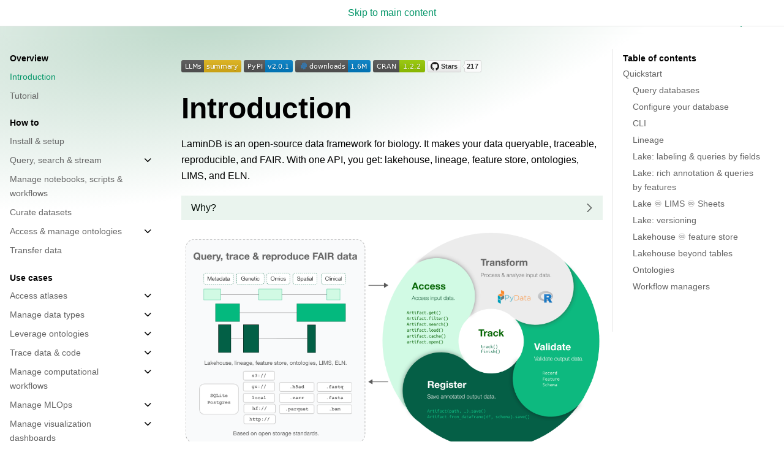

--- FILE ---
content_type: text/html; charset=utf-8
request_url: https://docs.lamin.ai/introduction
body_size: 16913
content:
<!-- prettier-ignore --><!DOCTYPE html>

<html lang="en" data-content_root="./">
  <head>
    <meta charset="utf-8" />
    <meta name="viewport" content="width=device-width, initial-scale=1.0" /><meta name="viewport" content="width=device-width, initial-scale=1" />
<meta property="og:title" content="Introduction" />
<meta property="og:type" content="website" />
<meta property="og:url" content="https://docs.lamin.ai/introduction" />
<meta property="og:site_name" content="Lamin Docs" />
<meta property="og:description" content="DocsLLMs pypi PyPI Downloads cran stars LaminDB is an open-source data framework for biology. It makes your data queryable, traceable, reproducible, and FAIR. With one API, you get: lakehouse, line..." />
<meta property="og:image" content="https://raw.githubusercontent.com/laminlabs/lamin-about/main/assets/logo.svg" />
<meta property="og:image:alt" content="Lamin Docs" />
<meta name="description" content="DocsLLMs pypi PyPI Downloads cran stars LaminDB is an open-source data framework for biology. It makes your data queryable, traceable, reproducible, and FAIR. With one API, you get: lakehouse, line..." />

<meta property="twitter:image" content="https://raw.githubusercontent.com/laminlabs/lamin-about/main/assets/logo.svg" />

    <title>Introduction &#8212; Lamin Docs</title>
  
  
  
<script data-cfasync="false">
  document.documentElement.dataset.mode =
    localStorage.getItem("mode") || "auto";
  document.documentElement.dataset.theme =
    localStorage.getItem("theme") || "light";
</script>

  <!-- Loaded before other Sphinx assets -->
  <link href="_static/styles/theme.css?digest=796348d33e8b1d947c94" rel="stylesheet">
<link href="_static/styles/bootstrap.css?digest=796348d33e8b1d947c94" rel="stylesheet">
<link href="_static/styles/pydata-sphinx-theme.css?digest=796348d33e8b1d947c94" rel="stylesheet">
 
  <link href="_static/vendor/fontawesome/6.1.2/css/all.min.css?digest=796348d33e8b1d947c94" rel="stylesheet">
  <link rel="preload" as="font" type="font/woff2" crossorigin href="_static/vendor/fontawesome/6.1.2/webfonts/fa-solid-900.woff2">
<link rel="preload" as="font" type="font/woff2" crossorigin href="_static/vendor/fontawesome/6.1.2/webfonts/fa-brands-400.woff2">
<link rel="preload" as="font" type="font/woff2" crossorigin href="_static/vendor/fontawesome/6.1.2/webfonts/fa-regular-400.woff2">

    <link rel="stylesheet" type="text/css" href="_static/pygments.css?v=8f2a1f02" />
    <link rel="stylesheet" type="text/css" href="_static/mystnb.4510f1fc1dee50b3e5859aac5469c37c29e427902b24a333a5f9fcb2f0b3ac41.css" />
    <link rel="stylesheet" type="text/css" href="_static/copybutton.css?v=76b2166b" />
    <link rel="stylesheet" type="text/css" href="_static/custom.css?v=7b64f555" />
    <link rel="stylesheet" type="text/css" href="_static/sphinx-design.min.css?v=95c83b7e" /> 
  <!-- Pre-loaded scripts that we'll load fully later -->
  <link rel="preload" as="script" href="_static/scripts/bootstrap.js?digest=796348d33e8b1d947c94">
<link rel="preload" as="script" href="_static/scripts/pydata-sphinx-theme.js?digest=796348d33e8b1d947c94">

    <script src="_static/jquery.js?v=5d32c60e"></script>
    <script src="_static/_sphinx_javascript_frameworks_compat.js?v=2cd50e6c"></script>
    <script src="_static/documentation_options.js?v=506a05f5"></script>
    <script src="_static/doctools.js?v=9a2dae69"></script>
    <script src="_static/sphinx_highlight.js?v=dc90522c"></script>
    <script src="_static/clipboard.min.js?v=a7894cd8"></script>
    <script src="_static/copybutton.js?v=f281be69"></script>
    <script src="_static/design-tabs.js?v=f930bc37"></script>
    <script>DOCUMENTATION_OPTIONS.pagename = 'introduction';</script>
    <link rel="icon" href="https://raw.githubusercontent.com/laminlabs/lamin-about/main/assets/favicon.ico"/>
    <link rel="index" title="Index" href="genindex" />
    <link rel="search" title="Search" href="search" />
    <link rel="next" title="Tutorial" href="tutorial" />
    <link rel="prev" title="Guide" href="guide" />
<meta name="viewport" content="width=device-width, initial-scale=1" />
<meta name="docsearch:language" content="en" />
  </head>  
<body
  data-spy="scroll"
  data-target="#bd-toc-nav"
  data-offset="180"
  data-default-mode="auto"
>
   
  <a class="skip-link" href="#main-content">Skip to main content</a> 
  <input
    type="checkbox"
    class="sidebar-toggle"
    name="__primary"
    id="__primary"
  />
  <label class="overlay overlay-primary" for="__primary"></label>
  
  <input
    type="checkbox"
    class="sidebar-toggle"
    name="__secondary"
    id="__secondary"
  />
  <label class="overlay overlay-secondary" for="__secondary"></label>
  
  <div class="search-button__wrapper">
    <div class="search-button__overlay"></div>
    <div class="search-button__search-container">
      
<form class="bd-search d-flex align-items-center" action="search" method="get">
  <i class="fa-solid fa-magnifying-glass"></i>
  <input type="search" class="form-control" name="q" id="search-input" placeholder="Search the docs ..." aria-label="Search the docs ..." autocomplete="off" autocorrect="off" autocapitalize="off" spellcheck="false">
  <span class="search-button__kbd-shortcut"><kbd class="kbd-shortcut__modifier">Ctrl</kbd>+<kbd>K</kbd></span>
</form>
    </div>
  </div> 
  <nav class="bd-header navbar navbar-expand-lg bd-navbar" id="navbar-main"><div class="bd-header__inner bd-page-width">
  <label class="sidebar-toggle primary-toggle" for="__primary">
      <span class="fa-solid fa-bars"></span>
  </label>
  <div id="navbar-start">
    
    <!-- prettier-ignore -->

  
  


<div class="navbar-brand">
  <a href="https://lamin.ai"
    ><img src="https://raw.githubusercontent.com/laminlabs/lamin-about/main/assets/logo.svg" class="navbar__logo" alt="logo"
  /></a>
  <a href="https://docs.lamin.ai"><p class="navbar__title">Lamin Docs</p></a>
</div>
    
  </div>

  
  <div class=" navbar-header-items">
    <div id="navbar-center" class="mr-auto">
      
      <div class="navbar-center-item">
        <nav class="navbar-nav">
    <p class="sidebar-header-items__title" role="heading" aria-level="1" aria-label="Site Navigation">
        Site Navigation
    </p>
    <ul id="navbar-main-elements" class="navbar-nav">
        
                    <li class="nav-item current active">
                      <a class="nav-link nav-internal" href="guide">
                        Guide
                      </a>
                    </li>
                

                    <li class="nav-item">
                      <a class="nav-link nav-internal" href="api">
                        API Reference
                      </a>
                    </li>
                

                    <li class="nav-item">
                      <a class="nav-link nav-internal" href="integrations">
                        Integrations
                      </a>
                    </li>
                

                    <li class="nav-item">
                      <a class="nav-link nav-internal" href="changelog">
                        Changelog
                      </a>
                    </li>
                
    </ul>
</nav>
      </div>
      
    </div>

    <div id="navbar-end">
      
        <div class="navbar-end-item navbar-persistent--container">
          
<button class="btn btn-sm navbar-btn search-button search-button__button" title="Search" aria-label="Search" data-toggle="tooltip">
  <i class="fa-solid fa-magnifying-glass"></i>
</button>
        </div>
      
      
      <div class="navbar-end-item">
        <span
  id="my-theme-switch"
  style="display: inline-block; padding: 0.375rem 0.7rem"
>
  <a class="my-theme-switch"
    ><span class="only-dark" style="vertical-align: 5%"
      ><svg
        viewBox="0 0 24 24"
        width="24"
        height="24"
        class="darkToggleIcon_OBbf"
      >
        <path
          fill="currentColor"
          d="M9.37,5.51C9.19,6.15,9.1,6.82,9.1,7.5c0,4.08,3.32,7.4,7.4,7.4c0.68,0,1.35-0.09,1.99-0.27C17.45,17.19,14.93,19,12,19 c-3.86,0-7-3.14-7-7C5,9.07,6.81,6.55,9.37,5.51z M12,3c-4.97,0-9,4.03-9,9s4.03,9,9,9s9-4.03,9-9c0-0.46-0.04-0.92-0.1-1.36 c-0.98,1.37-2.58,2.26-4.4,2.26c-2.98,0-5.4-2.42-5.4-5.4c0-1.81,0.89-3.42,2.26-4.4C12.92,3.04,12.46,3,12,3L12,3z"
        ></path></svg></span
    ><span class="only-light"
      ><svg
        viewBox="0 0 24 24"
        width="24"
        height="24"
        class="lightToggleIcon_dnYY"
      >
        <path
          fill="currentColor"
          d="M12,9c1.65,0,3,1.35,3,3s-1.35,3-3,3s-3-1.35-3-3S10.35,9,12,9 M12,7c-2.76,0-5,2.24-5,5s2.24,5,5,5s5-2.24,5-5 S14.76,7,12,7L12,7z M2,13l2,0c0.55,0,1-0.45,1-1s-0.45-1-1-1l-2,0c-0.55,0-1,0.45-1,1S1.45,13,2,13z M20,13l2,0c0.55,0,1-0.45,1-1 s-0.45-1-1-1l-2,0c-0.55,0-1,0.45-1,1S19.45,13,20,13z M11,2v2c0,0.55,0.45,1,1,1s1-0.45,1-1V2c0-0.55-0.45-1-1-1S11,1.45,11,2z M11,20v2c0,0.55,0.45,1,1,1s1-0.45,1-1v-2c0-0.55-0.45-1-1-1C11.45,19,11,19.45,11,20z M5.99,4.58c-0.39-0.39-1.03-0.39-1.41,0 c-0.39,0.39-0.39,1.03,0,1.41l1.06,1.06c0.39,0.39,1.03,0.39,1.41,0s0.39-1.03,0-1.41L5.99,4.58z M18.36,16.95 c-0.39-0.39-1.03-0.39-1.41,0c-0.39,0.39-0.39,1.03,0,1.41l1.06,1.06c0.39,0.39,1.03,0.39,1.41,0c0.39-0.39,0.39-1.03,0-1.41 L18.36,16.95z M19.42,5.99c0.39-0.39,0.39-1.03,0-1.41c-0.39-0.39-1.03-0.39-1.41,0l-1.06,1.06c-0.39,0.39-0.39,1.03,0,1.41 s1.03,0.39,1.41,0L19.42,5.99z M7.05,18.36c0.39-0.39,0.39-1.03,0-1.41c-0.39-0.39-1.03-0.39-1.41,0l-1.06,1.06 c-0.39,0.39-0.39,1.03,0,1.41s1.03,0.39,1.41,0L7.05,18.36z"
        ></path></svg></span
  ></a>
</span>
      </div>
      
      <div class="navbar-end-item">
        <ul id="navbar-icon-links" class="navbar-nav" aria-label="Icon Links">
        <li class="nav-item">
          
          
          
          
          
          
          
          <a href="https://github.com/laminlabs/lamindb" title="GitHub" class="nav-link" rel="noopener" target="_blank" data-toggle="tooltip"><span><i class="fa-brands fa-github"></i></span>
            <label class="sr-only">GitHub</label></a>
        </li>
      </ul>
      </div>
      
    </div>
  </div>


  
  
    <div class="navbar-persistent--mobile">
<button class="btn btn-sm navbar-btn search-button search-button__button" title="Search" aria-label="Search" data-toggle="tooltip">
  <i class="fa-solid fa-magnifying-glass"></i>
</button>
    </div>
  

  
  <label class="sidebar-toggle secondary-toggle" for="__secondary">
      <span class="fa-solid fa-outdent"></span>
  </label>
  

</div>
  </nav>
  
  <div class="bd-container">
    <div class="bd-container__inner bd-page-width">
      
      <div
        class="bd-sidebar-primary bd-sidebar"
      >
        
  
  <div class="sidebar-header-items sidebar-primary__section">
    
    
      <div class="sidebar-header-items__center">
      
      <div class="navbar-center-item">
        <nav class="navbar-nav">
    <p class="sidebar-header-items__title" role="heading" aria-level="1" aria-label="Site Navigation">
        Site Navigation
    </p>
    <ul id="navbar-main-elements" class="navbar-nav">
        
                    <li class="nav-item current active">
                      <a class="nav-link nav-internal" href="guide">
                        Guide
                      </a>
                    </li>
                

                    <li class="nav-item">
                      <a class="nav-link nav-internal" href="api">
                        API Reference
                      </a>
                    </li>
                

                    <li class="nav-item">
                      <a class="nav-link nav-internal" href="integrations">
                        Integrations
                      </a>
                    </li>
                

                    <li class="nav-item">
                      <a class="nav-link nav-internal" href="changelog">
                        Changelog
                      </a>
                    </li>
                
    </ul>
</nav>
      </div>
      
      </div>
    

    
    
    <div class="sidebar-header-items__end">
      
      <div class="navbar-end-item">
        <span
  id="my-theme-switch"
  style="display: inline-block; padding: 0.375rem 0.7rem"
>
  <a class="my-theme-switch"
    ><span class="only-dark" style="vertical-align: 5%"
      ><svg
        viewBox="0 0 24 24"
        width="24"
        height="24"
        class="darkToggleIcon_OBbf"
      >
        <path
          fill="currentColor"
          d="M9.37,5.51C9.19,6.15,9.1,6.82,9.1,7.5c0,4.08,3.32,7.4,7.4,7.4c0.68,0,1.35-0.09,1.99-0.27C17.45,17.19,14.93,19,12,19 c-3.86,0-7-3.14-7-7C5,9.07,6.81,6.55,9.37,5.51z M12,3c-4.97,0-9,4.03-9,9s4.03,9,9,9s9-4.03,9-9c0-0.46-0.04-0.92-0.1-1.36 c-0.98,1.37-2.58,2.26-4.4,2.26c-2.98,0-5.4-2.42-5.4-5.4c0-1.81,0.89-3.42,2.26-4.4C12.92,3.04,12.46,3,12,3L12,3z"
        ></path></svg></span
    ><span class="only-light"
      ><svg
        viewBox="0 0 24 24"
        width="24"
        height="24"
        class="lightToggleIcon_dnYY"
      >
        <path
          fill="currentColor"
          d="M12,9c1.65,0,3,1.35,3,3s-1.35,3-3,3s-3-1.35-3-3S10.35,9,12,9 M12,7c-2.76,0-5,2.24-5,5s2.24,5,5,5s5-2.24,5-5 S14.76,7,12,7L12,7z M2,13l2,0c0.55,0,1-0.45,1-1s-0.45-1-1-1l-2,0c-0.55,0-1,0.45-1,1S1.45,13,2,13z M20,13l2,0c0.55,0,1-0.45,1-1 s-0.45-1-1-1l-2,0c-0.55,0-1,0.45-1,1S19.45,13,20,13z M11,2v2c0,0.55,0.45,1,1,1s1-0.45,1-1V2c0-0.55-0.45-1-1-1S11,1.45,11,2z M11,20v2c0,0.55,0.45,1,1,1s1-0.45,1-1v-2c0-0.55-0.45-1-1-1C11.45,19,11,19.45,11,20z M5.99,4.58c-0.39-0.39-1.03-0.39-1.41,0 c-0.39,0.39-0.39,1.03,0,1.41l1.06,1.06c0.39,0.39,1.03,0.39,1.41,0s0.39-1.03,0-1.41L5.99,4.58z M18.36,16.95 c-0.39-0.39-1.03-0.39-1.41,0c-0.39,0.39-0.39,1.03,0,1.41l1.06,1.06c0.39,0.39,1.03,0.39,1.41,0c0.39-0.39,0.39-1.03,0-1.41 L18.36,16.95z M19.42,5.99c0.39-0.39,0.39-1.03,0-1.41c-0.39-0.39-1.03-0.39-1.41,0l-1.06,1.06c-0.39,0.39-0.39,1.03,0,1.41 s1.03,0.39,1.41,0L19.42,5.99z M7.05,18.36c0.39-0.39,0.39-1.03,0-1.41c-0.39-0.39-1.03-0.39-1.41,0l-1.06,1.06 c-0.39,0.39-0.39,1.03,0,1.41s1.03,0.39,1.41,0L7.05,18.36z"
        ></path></svg></span
  ></a>
</span>
      </div>
      
      <div class="navbar-end-item">
        <ul id="navbar-icon-links" class="navbar-nav" aria-label="Icon Links">
        <li class="nav-item">
          
          
          
          
          
          
          
          <a href="https://github.com/laminlabs/lamindb" title="GitHub" class="nav-link" rel="noopener" target="_blank" data-toggle="tooltip"><span><i class="fa-brands fa-github"></i></span>
            <label class="sr-only">GitHub</label></a>
        </li>
      </ul>
      </div>
      
    </div>
    
  </div>

  
  <div class="sidebar-start-items sidebar-primary__section">
    <div class="sidebar-start-items__item"><nav
  class="bd-links"
  id="bd-docs-nav"
  aria-label="Section navigation"
>
  <div class="bd-toc-item navbar-nav"><p aria-level="2" class="caption" role="heading"><span class="caption-text">Overview</span></p>
<ul class="current nav bd-sidenav">
<li class="toctree-l1 current active"><a class="current reference internal" href="#">Introduction</a></li>
<li class="toctree-l1"><a class="reference internal" href="tutorial">Tutorial</a></li>
</ul>
<p aria-level="2" class="caption" role="heading"><span class="caption-text">How to</span></p>
<ul class="nav bd-sidenav">
<li class="toctree-l1"><a class="reference internal" href="setup">Install &amp; setup</a></li>
<li class="toctree-l1 has-children"><a class="reference internal" href="query-search">Query, search &amp; stream</a><input class="toctree-checkbox" id="toctree-checkbox-1" name="toctree-checkbox-1" type="checkbox"/><label class="toctree-toggle" for="toctree-checkbox-1"><i class="fa-solid fa-chevron-down"></i></label><ul>
<li class="toctree-l2"><a class="reference internal" href="registries">Query &amp; search registries</a></li>
<li class="toctree-l2"><a class="reference internal" href="arrays">Slice &amp; stream arrays</a></li>
</ul>
</li>
<li class="toctree-l1"><a class="reference internal" href="track">Manage notebooks, scripts &amp; workflows</a></li>
<li class="toctree-l1"><a class="reference internal" href="curate">Curate datasets</a></li>
<li class="toctree-l1 has-children"><a class="reference internal" href="ontologies">Access &amp; manage ontologies</a><input class="toctree-checkbox" id="toctree-checkbox-2" name="toctree-checkbox-2" type="checkbox"/><label class="toctree-toggle" for="toctree-checkbox-2"><i class="fa-solid fa-chevron-down"></i></label><ul>
<li class="toctree-l2"><a class="reference internal" href="manage-ontologies">Manage biological ontologies</a></li>
<li class="toctree-l2 has-children"><a class="reference internal" href="public-ontologies">Access public ontologies</a><input class="toctree-checkbox" id="toctree-checkbox-3" name="toctree-checkbox-3" type="checkbox"/><label class="toctree-toggle" for="toctree-checkbox-3"><i class="fa-solid fa-chevron-down"></i></label><ul>
<li class="toctree-l3"><a class="reference internal" href="gene">Gene</a></li>
<li class="toctree-l3"><a class="reference internal" href="protein">Protein</a></li>
<li class="toctree-l3"><a class="reference internal" href="organism">Organism</a></li>
<li class="toctree-l3"><a class="reference internal" href="cell_line">CellLine</a></li>
<li class="toctree-l3"><a class="reference internal" href="cell_type">CellType</a></li>
<li class="toctree-l3"><a class="reference internal" href="cell_marker">CellMarker</a></li>
<li class="toctree-l3"><a class="reference internal" href="tissue">Tissue</a></li>
<li class="toctree-l3"><a class="reference internal" href="disease">Disease</a></li>
<li class="toctree-l3"><a class="reference internal" href="phenotype">Phenotype</a></li>
<li class="toctree-l3"><a class="reference internal" href="pathway">Pathway</a></li>
<li class="toctree-l3"><a class="reference internal" href="experimental_factor">ExperimentalFactor</a></li>
<li class="toctree-l3"><a class="reference internal" href="developmental_stage">DevelopmentalStage</a></li>
<li class="toctree-l3"><a class="reference internal" href="ethnicity">Ethnicity</a></li>
</ul>
</li>
</ul>
</li>
<li class="toctree-l1"><a class="reference internal" href="transfer">Transfer data</a></li>
</ul>
<p aria-level="2" class="caption" role="heading"><span class="caption-text">Use cases</span></p>
<ul class="nav bd-sidenav">
<li class="toctree-l1 has-children"><a class="reference internal" href="atlases">Access atlases</a><input class="toctree-checkbox" id="toctree-checkbox-4" name="toctree-checkbox-4" type="checkbox"/><label class="toctree-toggle" for="toctree-checkbox-4"><i class="fa-solid fa-chevron-down"></i></label><ul>
<li class="toctree-l2"><a class="reference internal" href="arc-virtual-cell-atlas">Arc Virtual Cell Atlas: scRNA-seq</a></li>
<li class="toctree-l2"><a class="reference internal" href="hubmap">Hubmap</a></li>
</ul>
</li>
<li class="toctree-l1 has-children"><a class="reference internal" href="by-datatype">Manage data types</a><input class="toctree-checkbox" id="toctree-checkbox-5" name="toctree-checkbox-5" type="checkbox"/><label class="toctree-toggle" for="toctree-checkbox-5"><i class="fa-solid fa-chevron-down"></i></label><ul>
<li class="toctree-l2 has-children"><a class="reference internal" href="scrna">scRNA-seq</a><input class="toctree-checkbox" id="toctree-checkbox-6" name="toctree-checkbox-6" type="checkbox"/><label class="toctree-toggle" for="toctree-checkbox-6"><i class="fa-solid fa-chevron-down"></i></label><ul>
<li class="toctree-l3"><a class="reference internal" href="scrna2">Standardize and append a dataset</a></li>
<li class="toctree-l3"><a class="reference internal" href="scrna3">Query artifacts</a></li>
<li class="toctree-l3"><a class="reference internal" href="scrna4">Analyze a collection in memory</a></li>
<li class="toctree-l3"><a class="reference internal" href="scrna-mappedcollection">Train a machine learning model on a collection</a></li>
<li class="toctree-l3"><a class="reference internal" href="scrna-tiledbsoma">Concatenate datasets to a single array store</a></li>
</ul>
</li>
<li class="toctree-l2"><a class="reference internal" href="bulkrna">Bulk RNA-seq</a></li>
<li class="toctree-l2 has-children"><a class="reference internal" href="facs">Flow cytometry</a><input class="toctree-checkbox" id="toctree-checkbox-7" name="toctree-checkbox-7" type="checkbox"/><label class="toctree-toggle" for="toctree-checkbox-7"><i class="fa-solid fa-chevron-down"></i></label><ul>
<li class="toctree-l3"><a class="reference internal" href="facs2">Append a new dataset</a></li>
<li class="toctree-l3"><a class="reference internal" href="facs3">Query &amp; integrate data</a></li>
<li class="toctree-l3"><a class="reference internal" href="facs4">Analyze the collection and save a result</a></li>
</ul>
</li>
<li class="toctree-l2 has-children"><a class="reference internal" href="spatial">Spatial RNA-seq</a><input class="toctree-checkbox" id="toctree-checkbox-8" name="toctree-checkbox-8" type="checkbox"/><label class="toctree-toggle" for="toctree-checkbox-8"><i class="fa-solid fa-chevron-down"></i></label><ul>
<li class="toctree-l3"><a class="reference internal" href="spatial2">Interactive visualization using Vitessce</a></li>
<li class="toctree-l3"><a class="reference internal" href="spatial3">Curate and ingest spatial data</a></li>
<li class="toctree-l3"><a class="reference internal" href="spatial4">Train a spatial ML model</a></li>
</ul>
</li>

<li class="toctree-l2"><a class="reference internal" href="multimodal">Multi-modal</a></li>
<li class="toctree-l2"><a class="reference internal" href="ehr">EHR</a></li>
</ul>
</li>
<li class="toctree-l1 has-children"><a class="reference internal" href="by-registry">Leverage ontologies</a><input class="toctree-checkbox" id="toctree-checkbox-9" name="toctree-checkbox-9" type="checkbox"/><label class="toctree-toggle" for="toctree-checkbox-9"><i class="fa-solid fa-chevron-down"></i></label><ul>
<li class="toctree-l2"><a class="reference internal" href="enrichr">Gene Ontology (GO)</a></li>
<li class="toctree-l2"><a class="reference internal" href="celltypist">CellTypist</a></li>
<li class="toctree-l2"><a class="reference internal" href="analysis-registries">Standardize metadata on-the-fly</a></li>
<li class="toctree-l2"><a class="reference internal" href="rdf-sparql">RDF export &amp; SPARQL queries</a></li>
</ul>
</li>
<li class="toctree-l1 has-children"><a class="reference internal" href="trace-data-code">Trace data &amp; code</a><input class="toctree-checkbox" id="toctree-checkbox-10" name="toctree-checkbox-10" type="checkbox"/><label class="toctree-toggle" for="toctree-checkbox-10"><i class="fa-solid fa-chevron-down"></i></label><ul>
<li class="toctree-l2"><a class="reference internal" href="schmidt22">Re-constructing Schmidt et al. (2022)</a></li>
</ul>
</li>
<li class="toctree-l1 has-children"><a class="reference internal" href="workflows">Manage computational workflows</a><input class="toctree-checkbox" id="toctree-checkbox-11" name="toctree-checkbox-11" type="checkbox"/><label class="toctree-toggle" for="toctree-checkbox-11"><i class="fa-solid fa-chevron-down"></i></label><ul>
<li class="toctree-l2 has-children"><a class="reference internal" href="nextflow">Nextflow</a><input class="toctree-checkbox" id="toctree-checkbox-12" name="toctree-checkbox-12" type="checkbox"/><label class="toctree-toggle" for="toctree-checkbox-12"><i class="fa-solid fa-chevron-down"></i></label><ul>
<li class="toctree-l3"><a class="reference internal" href="nextflow-plugin-reference"><code class="docutils literal notranslate"><span class="pre">nf-lamin</span></code> plugin reference</a></li>
<li class="toctree-l3"><a class="reference internal" href="nextflow-postrun">Post-run script</a></li>
</ul>
</li>
<li class="toctree-l2"><a class="reference internal" href="redun">Redun</a></li>
<li class="toctree-l2"><a class="reference internal" href="snakemake">Snakemake</a></li>

</ul>
</li>
<li class="toctree-l1 has-children"><a class="reference internal" href="mlops">Manage MLOps</a><input class="toctree-checkbox" id="toctree-checkbox-13" name="toctree-checkbox-13" type="checkbox"/><label class="toctree-toggle" for="toctree-checkbox-13"><i class="fa-solid fa-chevron-down"></i></label><ul>
<li class="toctree-l2"><a class="reference internal" href="wandb">Weights &amp; Biases</a></li>
<li class="toctree-l2"><a class="reference internal" href="mlflow">MLFlow</a></li>
<li class="toctree-l2"><a class="reference internal" href="mnist">Curate MNIST</a></li>
<li class="toctree-l2"><a class="reference internal" href="croissant">Croissant</a></li>
</ul>
</li>
<li class="toctree-l1 has-children"><a class="reference internal" href="visualization">Manage visualization dashboards</a><input class="toctree-checkbox" id="toctree-checkbox-14" name="toctree-checkbox-14" type="checkbox"/><label class="toctree-toggle" for="toctree-checkbox-14"><i class="fa-solid fa-chevron-down"></i></label><ul>
<li class="toctree-l2"><a class="reference internal" href="vitessce">Vitessce</a></li>
</ul>
</li>
</ul>
<p aria-level="2" class="caption" role="heading"><span class="caption-text">The Hub</span></p>
<ul class="nav bd-sidenav">
<li class="toctree-l1"><a class="reference internal" href="permissions">Manage access permissions</a></li>
<li class="toctree-l1"><a class="reference internal" href="sheets">Work with sheets</a></li>
<li class="toctree-l1"><a class="reference internal" href="security">Security</a></li>
</ul>
<p aria-level="2" class="caption" role="heading"><span class="caption-text">Other topics</span></p>
<ul class="nav bd-sidenav">
<li class="toctree-l1"><a class="reference internal" href="design">Design &amp; architecture</a></li>
<li class="toctree-l1 has-children"><a class="reference internal" href="faq">FAQ</a><input class="toctree-checkbox" id="toctree-checkbox-15" name="toctree-checkbox-15" type="checkbox"/><label class="toctree-toggle" for="toctree-checkbox-15"><i class="fa-solid fa-chevron-down"></i></label><ul>
<li class="toctree-l2"><a class="reference internal" href="faq/pydantic-pandera">Pydantic &amp; Pandera vs. LaminDB</a></li>
<li class="toctree-l2"><a class="reference internal" href="faq/idempotency">Will data get duplicated upon re-running code?</a></li>
<li class="toctree-l2"><a class="reference internal" href="faq/acid">Will data &amp; metadata stay in sync?</a></li>
<li class="toctree-l2"><a class="reference internal" href="faq/track-run-inputs">Can I disable tracking run inputs?</a></li>
<li class="toctree-l2"><a class="reference internal" href="faq/curate-any">How do I validate &amp; annotate arbitrary data structures?</a></li>
<li class="toctree-l2"><a class="reference internal" href="faq/import-modules">What happens if I import a schema module without lamindb?</a></li>
<li class="toctree-l2"><a class="reference internal" href="faq/reference-field">Where to store external links and IDs?</a></li>
<li class="toctree-l2"><a class="reference internal" href="faq/trash-archive">How do I trash or archive objects?</a></li>
<li class="toctree-l2"><a class="reference internal" href="faq/keep-artifacts-local">Keep artifacts local in a cloud instance</a></li>
<li class="toctree-l2"><a class="reference internal" href="faq/validate-fields">Django field validation</a></li>
<li class="toctree-l2"><a class="reference internal" href="faq/symbol-mapping">Why should I not index datasets with gene symbols?</a></li>
<li class="toctree-l2"><a class="reference internal" href="faq/search">How does search work?</a></li>
</ul>
</li>
<li class="toctree-l1"><a class="reference internal" href="influences">Influences</a></li>
<li class="toctree-l1"><a class="reference internal" href="glossary">Glossary</a></li>
</ul>
</div>
</nav>
    </div>
  </div>
  

  
  <div class="sidebar-end-items sidebar-primary__section">
    <div class="sidebar-end-items__item">
    </div>
  </div>

  
  <div id="rtd-footer-container"></div>

      </div>
      <main id="main-content" class="bd-main">
         
        <div class="bd-content">
          <div class="bd-article-container">
            
            <div class="bd-header-article">
              
            </div>
             
            <article class="bd-article" role="main">
              
  <p><a class="reference external" href="https://docs.lamin.ai/summary.md"><img alt="DocsLLMs" src="https://img.shields.io/badge/LLMs-summary-yellow" /></a>
<a class="reference external" href="https://pypi.org/project/lamindb"><img alt="pypi" src="https://img.shields.io/pypi/v/lamindb?color=blue&amp;label=PyPI" /></a>
<a class="reference external" href="https://pepy.tech/project/lamindb"><img alt="PyPI Downloads" src="https://img.shields.io/pepy/dt/lamindb?logo=pypi&amp;color=blue" /></a>
<a class="reference external" href="https://cran.r-project.org/package=laminr"><img alt="cran" src="https://www.r-pkg.org/badges/version/laminr?color=green" /></a>
<a class="reference external" href="https://github.com/laminlabs/lamindb"><img alt="stars" src="https://img.shields.io/github/stars/laminlabs/lamindb?logo=GitHub&amp;color=yellow" /></a></p>
<section id="introduction">
<h1>Introduction<a class="headerlink" href="#introduction" title="Link to this heading">¶</a></h1>
<p>LaminDB is an open-source data framework for biology. It makes your data queryable, traceable, reproducible, and FAIR. With one API, you get: lakehouse, lineage, feature store, ontologies, LIMS, and ELN.</p>
<details class="sd-sphinx-override sd-dropdown sd-card sd-mb-3">
<summary class="sd-summary-title sd-card-header">
<span class="sd-summary-text">Why?</span><span class="sd-summary-state-marker sd-summary-chevron-right"><svg version="1.1" width="1.5em" height="1.5em" class="sd-octicon sd-octicon-chevron-right" viewBox="0 0 24 24" aria-hidden="true"><path d="M8.72 18.78a.75.75 0 0 1 0-1.06L14.44 12 8.72 6.28a.751.751 0 0 1 .018-1.042.751.751 0 0 1 1.042-.018l6.25 6.25a.75.75 0 0 1 0 1.06l-6.25 6.25a.75.75 0 0 1-1.06 0Z"></path></svg></span></summary><div class="sd-summary-content sd-card-body docutils">
<p class="sd-card-text">Reproducing analytical results or understanding how a dataset or model was created can be a pain.
Training models on historical data, LIMS &amp; ELN systems, orthogonal assays, or datasets from other teams is even harder.
Even maintaining an overview of a project’s datasets &amp; analyses is more difficult than it should be.</p>
<p class="sd-card-text">Biological datasets are typically managed with versioned storage systems, GUI-focused platforms, structureless data lakes, rigid data warehouses (SQL, monolithic arrays), or tabular lakehouses.</p>
<p class="sd-card-text">LaminDB extends the lakehouse architecture to biological registries &amp; datasets beyond tables (<code class="docutils literal notranslate"><span class="pre">DataFrame</span></code>, <code class="docutils literal notranslate"><span class="pre">AnnData</span></code>, <code class="docutils literal notranslate"><span class="pre">.zarr</span></code>, <code class="docutils literal notranslate"><span class="pre">.tiledbsoma</span></code>, …).
It provides enough structure to enable queries across many datasets, enough freedom to keep the pace of R&amp;D high, and rich context in form of data lineage and metadata for humans and AI.</p>
</div>
</details><img width="800px" src="https://lamin-site-assets.s3.amazonaws.com/.lamindb/BunYmHkyFLITlM5M0005.png">
<details class="sd-sphinx-override sd-dropdown sd-card sd-mb-3">
<summary class="sd-summary-title sd-card-header">
<span class="sd-summary-text">Highlights</span><span class="sd-summary-state-marker sd-summary-chevron-right"><svg version="1.1" width="1.5em" height="1.5em" class="sd-octicon sd-octicon-chevron-right" viewBox="0 0 24 24" aria-hidden="true"><path d="M8.72 18.78a.75.75 0 0 1 0-1.06L14.44 12 8.72 6.28a.751.751 0 0 1 .018-1.042.751.751 0 0 1 1.042-.018l6.25 6.25a.75.75 0 0 1 0 1.06l-6.25 6.25a.75.75 0 0 1-1.06 0Z"></path></svg></span></summary><div class="sd-summary-content sd-card-body docutils">
<ul class="simple">
<li><p class="sd-card-text"><strong>lineage</strong> → track inputs &amp; outputs of notebooks, scripts, functions &amp; pipelines with a single line of code</p></li>
<li><p class="sd-card-text"><strong>lakehouse</strong> → manage, monitor &amp; validate schemas; query across many datasets</p></li>
<li><p class="sd-card-text"><strong>feature store</strong> → manage features &amp; labels; leverage batch loading</p></li>
<li><p class="sd-card-text"><strong>FAIR datasets</strong> → validate &amp; annotate <code class="docutils literal notranslate"><span class="pre">DataFrame</span></code>, <code class="docutils literal notranslate"><span class="pre">AnnData</span></code>, <code class="docutils literal notranslate"><span class="pre">SpatialData</span></code>, <code class="docutils literal notranslate"><span class="pre">parquet</span></code>, <code class="docutils literal notranslate"><span class="pre">zarr</span></code>, …</p></li>
<li><p class="sd-card-text"><strong>LIMS &amp; ELN</strong> → manage experimental metadata, ontologies &amp; markdown notes</p></li>
<li><p class="sd-card-text"><strong>unified access</strong> → storage locations (local, S3, GCP, …), SQL databases (Postgres, SQLite) &amp; ontologies</p></li>
<li><p class="sd-card-text"><strong>reproducible</strong> → auto-track source code &amp; compute environments, auto-version data, code &amp; reports</p></li>
<li><p class="sd-card-text"><strong>zero lock-in &amp; scalable</strong> → runs in your infrastructure; not a client for a rate-limited REST API</p></li>
<li><p class="sd-card-text"><strong>integrations</strong> → <a class="reference external" href="https://docs.lamin.ai/vitessce">vitessce</a>, <a class="reference external" href="https://docs.lamin.ai/nextflow">nextflow</a>, <a class="reference external" href="https://docs.lamin.ai/redun">redun</a>, and <a class="reference external" href="https://docs.lamin.ai/integrations">more</a></p></li>
<li><p class="sd-card-text"><strong>extendable</strong> → create custom plug-ins based on the Django ORM</p></li>
</ul>
</div>
</details><p>LaminHub is a data collaboration hub built on LaminDB similar to how GitHub is built on git.</p>
<details class="sd-sphinx-override sd-dropdown sd-card sd-mb-3">
<summary class="sd-summary-title sd-card-header">
<span class="sd-summary-text">Explore</span><span class="sd-summary-state-marker sd-summary-chevron-right"><svg version="1.1" width="1.5em" height="1.5em" class="sd-octicon sd-octicon-chevron-right" viewBox="0 0 24 24" aria-hidden="true"><path d="M8.72 18.78a.75.75 0 0 1 0-1.06L14.44 12 8.72 6.28a.751.751 0 0 1 .018-1.042.751.751 0 0 1 1.042-.018l6.25 6.25a.75.75 0 0 1 0 1.06l-6.25 6.25a.75.75 0 0 1-1.06 0Z"></path></svg></span></summary><div class="sd-summary-content sd-card-body docutils">
<p class="sd-card-text">It provides a GUI for LaminDB and makes it easy to manage many LaminDB instances including hosting, access management, and soon, audit logs.</p>
<p class="sd-card-text">Through the open-source LaminDB, developers retain full access to their data with zero lock-in danger. Instead of depending on rate-limited REST APIs, developers build directly with Postgres &amp; diverse open storage formats on object stores.</p>
<p class="sd-card-text">You can give it a try by exploring public omics data collections at <a class="reference external" href="https://lamin.ai/explore">lamin.ai/explore</a>. It’s free and no account is required.</p>
<p class="sd-card-text">LaminHub is a SaaS product. For private data &amp; commercial usage, see: <a class="reference external" href="https://lamin.ai/pricing">lamin.ai/pricing</a>.</p>
</div>
</details><p>💡 <strong>Tip:</strong> Copy this <a class="reference external" href="https://docs.lamin.ai/summary.md">summary.md</a> into an <strong>LLM chat and let AI explain</strong>.</p>
<details>
<summary>Who uses it?</summary>
<p>Scientists &amp; engineers in pharma, biotech, and academia, including:</p>
<ul class="simple">
<li><p>Pfizer – A global BigPharma company with headquarters in the US</p></li>
<li><p>Ensocell Therapeutics – A BioTech with offices in Cambridge, UK, and California</p></li>
<li><p>DZNE – The National Research Center for Neuro-Degenerative Diseases in Germany</p></li>
<li><p>Helmholtz Munich – The National Research Center for Environmental Health in Germany</p></li>
<li><p>scverse – An international non-profit for open-source omics data tools</p></li>
<li><p>The Global Immunological Swarm Learning Network – Research hospitals at U Bonn, Harvard, MIT, Stanford, ETH Zürich, Charite, Mount Sinai, and others</p></li>
</ul>
</details>
<section id="quickstart">
<h2>Quickstart<a class="headerlink" href="#quickstart" title="Link to this heading">¶</a></h2>
<p>Install the Python package:</p>
<div class="highlight-shell notranslate"><div class="highlight"><pre><span></span>pip<span class="w"> </span>install<span class="w"> </span>lamindb
</pre></div>
</div>
<section id="query-databases">
<h3>Query databases<a class="headerlink" href="#query-databases" title="Link to this heading">¶</a></h3>
<p>Browse databases at <a class="reference external" href="https://lamin.ai/explore">lamin.ai/explore</a>, e.g., <a class="reference external" href="https://lamin.ai/laminlabs/cellxgene">lamin.ai/laminlabs/cellxgene</a>. To query it:</p>
<div class="sd-tab-set docutils">
<input checked="checked" id="sd-tab-item-0" name="sd-tab-set-0" type="radio">
<label class="sd-tab-label" data-sync-group="tab" data-sync-id="python" for="sd-tab-item-0">
Py</label><div class="sd-tab-content docutils">
<div class="highlight-python notranslate"><div class="highlight"><pre><span></span><span class="kn">import</span><span class="w"> </span><span class="nn">lamindb</span><span class="w"> </span><span class="k">as</span><span class="w"> </span><span class="nn">ln</span>

<span class="n">db</span> <span class="o">=</span> <span class="n">ln</span><span class="o">.</span><span class="n">DB</span><span class="p">(</span><span class="s2">&quot;laminlabs/cellxgene&quot;</span><span class="p">)</span>  <span class="c1"># a database object for queries</span>
<span class="n">df</span> <span class="o">=</span> <span class="n">db</span><span class="o">.</span><span class="n">Artifact</span><span class="o">.</span><span class="n">to_dataframe</span><span class="p">()</span>    <span class="c1"># a dataframe listing datasets &amp; models</span>
</pre></div>
</div>
</div>
<input id="sd-tab-item-1" name="sd-tab-set-0" type="radio">
<label class="sd-tab-label" data-sync-group="tab" data-sync-id="r" for="sd-tab-item-1">
R</label><div class="sd-tab-content docutils">
<div class="highlight-r notranslate"><div class="highlight"><pre><span></span><span class="nf">library</span><span class="p">(</span><span class="n">laminr</span><span class="p">)</span>
<span class="n">ln</span><span class="w"> </span><span class="o">&lt;-</span><span class="w"> </span><span class="nf">import_module</span><span class="p">(</span><span class="s">&quot;lamindb&quot;</span><span class="p">)</span>

<span class="n">db</span><span class="w"> </span><span class="o">=</span><span class="w"> </span><span class="n">ln</span><span class="o">$</span><span class="nf">DB</span><span class="p">(</span><span class="s">&quot;laminlabs/cellxgene&quot;</span><span class="p">)</span><span class="w">  </span><span class="c1"># a database object for queries</span>
<span class="n">df</span><span class="w"> </span><span class="o">=</span><span class="w"> </span><span class="n">db</span><span class="o">$</span><span class="n">Artifact</span><span class="o">$</span><span class="nf">to_dataframe</span><span class="p">()</span><span class="w">    </span><span class="c1"># a dataframe listing datasets &amp; models</span>
</pre></div>
</div>
</div>
</div>
<p>Let’s get <a class="reference external" href="https://lamin.ai/laminlabs/cellxgene/artifact/BnMwC3KZz0BuKftR">a dataset</a> for Alzheimer’s disease:</p>
<div class="sd-tab-set docutils">
<input checked="checked" id="sd-tab-item-2" name="sd-tab-set-1" type="radio">
<label class="sd-tab-label" data-sync-group="tab" data-sync-id="python" for="sd-tab-item-2">
Py</label><div class="sd-tab-content docutils">
<div class="highlight-python notranslate"><div class="highlight"><pre><span></span><span class="n">artifact</span> <span class="o">=</span> <span class="n">db</span><span class="o">.</span><span class="n">Artifact</span><span class="o">.</span><span class="n">get</span><span class="p">(</span><span class="s2">&quot;BnMwC3KZz0BuKftR&quot;</span><span class="p">)</span>  <span class="c1"># a metadata object for a dataset</span>
<span class="n">artifact</span><span class="o">.</span><span class="n">describe</span><span class="p">()</span>                             <span class="c1"># describe metadata</span>
</pre></div>
</div>
</div>
<input id="sd-tab-item-3" name="sd-tab-set-1" type="radio">
<label class="sd-tab-label" data-sync-group="tab" data-sync-id="r" for="sd-tab-item-3">
R</label><div class="sd-tab-content docutils">
<div class="highlight-r notranslate"><div class="highlight"><pre><span></span><span class="n">artifact</span><span class="w"> </span><span class="o">=</span><span class="w"> </span><span class="n">db</span><span class="o">$</span><span class="n">Artifact</span><span class="o">$</span><span class="nf">get</span><span class="p">(</span><span class="s">&quot;BnMwC3KZz0BuKftR&quot;</span><span class="p">)</span><span class="w">  </span><span class="c1"># a metadata object for a dataset</span>
<span class="n">artifact</span><span class="o">$</span><span class="nf">describe</span><span class="p">()</span><span class="w">                             </span><span class="c1"># describe metadata</span>
</pre></div>
</div>
</div>
</div>
<img src="https://lamin-site-assets.s3.amazonaws.com/.lamindb/mxlUQiRLMU4Zos6k0000.png" width="550">
<p>Access the content of the artifact via:</p>
<div class="sd-tab-set docutils">
<input checked="checked" id="sd-tab-item-4" name="sd-tab-set-2" type="radio">
<label class="sd-tab-label" data-sync-group="tab" data-sync-id="python" for="sd-tab-item-4">
Py</label><div class="sd-tab-content docutils">
<div class="highlight-python notranslate"><div class="highlight"><pre><span></span><span class="n">local_path</span> <span class="o">=</span> <span class="n">artifact</span><span class="o">.</span><span class="n">cache</span><span class="p">()</span>  <span class="c1"># return a local path from a cache</span>
<span class="n">adata</span> <span class="o">=</span> <span class="n">artifact</span><span class="o">.</span><span class="n">load</span><span class="p">()</span>        <span class="c1"># load object into memory</span>
<span class="n">accessor</span> <span class="o">=</span> <span class="n">artifact</span><span class="o">.</span><span class="n">open</span><span class="p">()</span>     <span class="c1"># return a streaming accessor</span>
</pre></div>
</div>
</div>
<input id="sd-tab-item-5" name="sd-tab-set-2" type="radio">
<label class="sd-tab-label" data-sync-group="tab" data-sync-id="r" for="sd-tab-item-5">
R</label><div class="sd-tab-content docutils">
<div class="highlight-r notranslate"><div class="highlight"><pre><span></span><span class="n">local_path</span><span class="w"> </span><span class="o">=</span><span class="w"> </span><span class="n">artifact</span><span class="o">$</span><span class="nf">cache</span><span class="p">()</span><span class="w">  </span><span class="c1"># return a local path from a cache</span>
<span class="n">adata</span><span class="w"> </span><span class="o">=</span><span class="w"> </span><span class="n">artifact</span><span class="o">$</span><span class="nf">load</span><span class="p">()</span><span class="w">        </span><span class="c1"># load object into memory</span>
<span class="n">accessor</span><span class="w"> </span><span class="o">=</span><span class="w"> </span><span class="n">artifact</span><span class="o">$</span><span class="nf">open</span><span class="p">()</span><span class="w">     </span><span class="c1"># return a streaming accessor</span>
</pre></div>
</div>
</div>
</div>
<p>If you want to query other types of entities, e.g., diseases, here is how to do it:</p>
<div class="sd-tab-set docutils">
<input checked="checked" id="sd-tab-item-6" name="sd-tab-set-3" type="radio">
<label class="sd-tab-label" data-sync-group="tab" data-sync-id="python" for="sd-tab-item-6">
Py</label><div class="sd-tab-content docutils">
<div class="highlight-python notranslate"><div class="highlight"><pre><span></span><span class="n">diseases</span> <span class="o">=</span> <span class="n">db</span><span class="o">.</span><span class="n">bionty</span><span class="o">.</span><span class="n">Disease</span><span class="o">.</span><span class="n">lookup</span><span class="p">()</span>    <span class="c1"># a lookup object to auto-complete diseases</span>
<span class="n">df</span> <span class="o">=</span> <span class="n">db</span><span class="o">.</span><span class="n">Artifact</span><span class="o">.</span><span class="n">filter</span><span class="p">(</span>
    <span class="n">diseases</span><span class="o">=</span><span class="n">diseases</span><span class="o">.</span><span class="n">alzheimer_disease</span>  <span class="c1"># filter by fields</span>
<span class="p">)</span><span class="o">.</span><span class="n">to_dataframe</span><span class="p">()</span>
</pre></div>
</div>
</div>
<input id="sd-tab-item-7" name="sd-tab-set-3" type="radio">
<label class="sd-tab-label" data-sync-group="tab" data-sync-id="r" for="sd-tab-item-7">
R</label><div class="sd-tab-content docutils">
<div class="highlight-r notranslate"><div class="highlight"><pre><span></span><span class="n">diseases</span><span class="w"> </span><span class="o">=</span><span class="w"> </span><span class="n">db</span><span class="o">$</span><span class="n">bionty</span><span class="o">$</span><span class="n">Disease</span><span class="o">$</span><span class="nf">lookup</span><span class="p">()</span><span class="w">    </span><span class="c1"># a lookup object to auto-complete diseases</span>
<span class="n">df</span><span class="w"> </span><span class="o">=</span><span class="w"> </span><span class="n">db</span><span class="o">$</span><span class="n">Artifact</span><span class="o">$</span><span class="nf">filter</span><span class="p">(</span>
<span class="w">    </span><span class="n">diseases</span><span class="o">=</span><span class="n">diseases</span><span class="o">$</span><span class="n">alzheimer_disease</span><span class="w">  </span><span class="c1"># filter by fields</span>
<span class="p">)</span><span class="o">$</span><span class="nf">to_dataframe</span><span class="p">()</span>
</pre></div>
</div>
</div>
</div>
<p>This is how you can query 14 built-in registries in <code class="docutils literal notranslate"><span class="pre">lamindb</span></code> (<code class="docutils literal notranslate"><span class="pre">Artifact</span></code>, <code class="docutils literal notranslate"><span class="pre">Storage</span></code>, <code class="docutils literal notranslate"><span class="pre">Feature</span></code>, <code class="docutils literal notranslate"><span class="pre">Record</span></code>, etc.) and 13 biological entities in <code class="docutils literal notranslate"><span class="pre">bionty</span></code> (<code class="docutils literal notranslate"><span class="pre">Disease</span></code>, <code class="docutils literal notranslate"><span class="pre">CellType</span></code>, <code class="docutils literal notranslate"><span class="pre">Tissue</span></code>, etc.) mapping &gt;20 public ontologies. To learn what you can query by, call:</p>
<div class="sd-tab-set docutils">
<input checked="checked" id="sd-tab-item-8" name="sd-tab-set-4" type="radio">
<label class="sd-tab-label" data-sync-group="tab" data-sync-id="python" for="sd-tab-item-8">
Py</label><div class="sd-tab-content docutils">
<div class="highlight-python notranslate"><div class="highlight"><pre><span></span><span class="n">db</span><span class="o">.</span><span class="n">Artifact</span><span class="o">.</span><span class="n">describe</span><span class="p">()</span>
</pre></div>
</div>
</div>
<input id="sd-tab-item-9" name="sd-tab-set-4" type="radio">
<label class="sd-tab-label" data-sync-group="tab" data-sync-id="r" for="sd-tab-item-9">
R</label><div class="sd-tab-content docutils">
<div class="highlight-r notranslate"><div class="highlight"><pre><span></span><span class="n">db</span><span class="o">$</span><span class="n">Artifact</span><span class="o">$</span><span class="nf">describe</span><span class="p">()</span>
</pre></div>
</div>
</div>
</div>
</section>
<section id="configure-your-database">
<h3>Configure your database<a class="headerlink" href="#configure-your-database" title="Link to this heading">¶</a></h3>
<p>You can create a LaminDB instance at <a class="reference external" href="https://lamin.ai">lamin.ai</a> and invite collaborators.
To connect to a remote instance, run:</p>
<div class="highlight-shell notranslate"><div class="highlight"><pre><span></span>lamin<span class="w"> </span>login
lamin<span class="w"> </span>connect<span class="w"> </span>account/name
</pre></div>
</div>
<p>If you prefer to work with a local SQLite database (no login required), run this instead:</p>
<div class="highlight-shell notranslate"><div class="highlight"><pre><span></span>lamin<span class="w"> </span>init<span class="w"> </span>--storage<span class="w"> </span>./quickstart-data<span class="w"> </span>--modules<span class="w"> </span>bionty
</pre></div>
</div>
<p>On the terminal and in a Python session, LaminDB will now auto-connect.</p>
</section>
<section id="cli">
<h3>CLI<a class="headerlink" href="#cli" title="Link to this heading">¶</a></h3>
<p>To save a file or folder from the command line, run:</p>
<div class="highlight-shell notranslate"><div class="highlight"><pre><span></span>lamin<span class="w"> </span>save<span class="w"> </span>myfile.txt<span class="w"> </span>--key<span class="w"> </span>examples/myfile.txt
</pre></div>
</div>
<p>To load the file, run:</p>
<div class="highlight-shell notranslate"><div class="highlight"><pre><span></span>lamin<span class="w"> </span>load<span class="w"> </span>--key<span class="w"> </span>examples/myfile.txt
</pre></div>
</div>
</section>
<section id="lineage">
<h3>Lineage<a class="headerlink" href="#lineage" title="Link to this heading">¶</a></h3>
<p>To create a dataset while tracking source code, inputs, outputs, logs, and environment:</p>
<div class="sd-tab-set docutils">
<input checked="checked" id="sd-tab-item-10" name="sd-tab-set-5" type="radio">
<label class="sd-tab-label" data-sync-group="tab" data-sync-id="python" for="sd-tab-item-10">
Py</label><div class="sd-tab-content docutils">
<div class="highlight-python notranslate"><div class="highlight"><pre><span></span><span class="kn">import</span><span class="w"> </span><span class="nn">lamindb</span><span class="w"> </span><span class="k">as</span><span class="w"> </span><span class="nn">ln</span>
<span class="c1"># → connected lamindb: account/instance</span>

<span class="n">ln</span><span class="o">.</span><span class="n">track</span><span class="p">()</span>                                              <span class="c1"># track code execution</span>
<span class="nb">open</span><span class="p">(</span><span class="s2">&quot;sample.fasta&quot;</span><span class="p">,</span> <span class="s2">&quot;w&quot;</span><span class="p">)</span><span class="o">.</span><span class="n">write</span><span class="p">(</span><span class="s2">&quot;&gt;seq1</span><span class="se">\n</span><span class="s2">ACGT</span><span class="se">\n</span><span class="s2">&quot;</span><span class="p">)</span>        <span class="c1"># create dataset</span>
<span class="n">ln</span><span class="o">.</span><span class="n">Artifact</span><span class="p">(</span><span class="s2">&quot;sample.fasta&quot;</span><span class="p">,</span> <span class="n">key</span><span class="o">=</span><span class="s2">&quot;sample.fasta&quot;</span><span class="p">)</span><span class="o">.</span><span class="n">save</span><span class="p">()</span>  <span class="c1"># save dataset</span>
<span class="n">ln</span><span class="o">.</span><span class="n">finish</span><span class="p">()</span>                                             <span class="c1"># mark run as finished</span>
</pre></div>
</div>
</div>
<input id="sd-tab-item-11" name="sd-tab-set-5" type="radio">
<label class="sd-tab-label" data-sync-group="tab" data-sync-id="r" for="sd-tab-item-11">
R</label><div class="sd-tab-content docutils">
<div class="highlight-r notranslate"><div class="highlight"><pre><span></span><span class="nf">library</span><span class="p">(</span><span class="n">laminr</span><span class="p">)</span>
<span class="n">ln</span><span class="w"> </span><span class="o">&lt;-</span><span class="w"> </span><span class="nf">import_module</span><span class="p">(</span><span class="s">&quot;lamindb&quot;</span><span class="p">)</span>
<span class="c1"># → connected lamindb: account/instance</span>

<span class="n">ln</span><span class="o">$</span><span class="nf">track</span><span class="p">()</span><span class="w">                                              </span><span class="c1"># track code execution</span>
<span class="nf">writeLines</span><span class="p">(</span><span class="s">&quot;&gt;seq1\nACGT\n&quot;</span><span class="p">,</span><span class="w"> </span><span class="s">&quot;sample.fasta&quot;</span><span class="p">)</span><span class="w">        </span><span class="c1"># create dataset</span>
<span class="n">ln</span><span class="o">$</span><span class="nf">Artifact</span><span class="p">(</span><span class="s">&quot;sample.fasta&quot;</span><span class="p">,</span><span class="w"> </span><span class="n">key</span><span class="o">=</span><span class="s">&quot;sample.fasta&quot;</span><span class="p">)</span><span class="o">$</span><span class="nf">save</span><span class="p">()</span><span class="w">  </span><span class="c1"># save dataset</span>
<span class="n">ln</span><span class="o">$</span><span class="nf">finish</span><span class="p">()</span><span class="w">                                             </span><span class="c1"># mark run as finished</span>
</pre></div>
</div>
</div>
</div>
<p>Running this snippet as a script (<code class="docutils literal notranslate"><span class="pre">python</span> <span class="pre">create-fasta.py</span></code>) produces the following data lineage:</p>
<div class="sd-tab-set docutils">
<input checked="checked" id="sd-tab-item-12" name="sd-tab-set-6" type="radio">
<label class="sd-tab-label" data-sync-group="tab" data-sync-id="python" for="sd-tab-item-12">
Py</label><div class="sd-tab-content docutils">
<div class="highlight-python notranslate"><div class="highlight"><pre><span></span><span class="n">artifact</span> <span class="o">=</span> <span class="n">ln</span><span class="o">.</span><span class="n">Artifact</span><span class="o">.</span><span class="n">get</span><span class="p">(</span><span class="n">key</span><span class="o">=</span><span class="s2">&quot;sample.fasta&quot;</span><span class="p">)</span>  <span class="c1"># get artifact by key</span>
<span class="n">artifact</span><span class="o">.</span><span class="n">view_lineage</span><span class="p">()</span>
</pre></div>
</div>
</div>
<input id="sd-tab-item-13" name="sd-tab-set-6" type="radio">
<label class="sd-tab-label" data-sync-group="tab" data-sync-id="r" for="sd-tab-item-13">
R</label><div class="sd-tab-content docutils">
<div class="highlight-r notranslate"><div class="highlight"><pre><span></span><span class="n">artifact</span><span class="w"> </span><span class="o">=</span><span class="w"> </span><span class="n">ln</span><span class="o">$</span><span class="n">Artifact</span><span class="o">$</span><span class="nf">get</span><span class="p">(</span><span class="n">key</span><span class="o">=</span><span class="s">&quot;sample.fasta&quot;</span><span class="p">)</span><span class="w">  </span><span class="c1"># get artifact by key</span>
<span class="n">artifact</span><span class="o">$</span><span class="nf">view_lineage</span><span class="p">()</span>
</pre></div>
</div>
</div>
</div>
<img src="https://lamin-site-assets.s3.amazonaws.com/.lamindb/EkQATsQL5wqC95Wj0006.png" width="200">
<p>You’ll know how that artifact was created and what it’s used for.</p>
<div class="sd-tab-set docutils">
<input checked="checked" id="sd-tab-item-14" name="sd-tab-set-7" type="radio">
<label class="sd-tab-label" data-sync-group="tab" data-sync-id="python" for="sd-tab-item-14">
Py</label><div class="sd-tab-content docutils">
<div class="highlight-python notranslate"><div class="highlight"><pre><span></span><span class="n">artifact</span><span class="o">.</span><span class="n">describe</span><span class="p">()</span>
</pre></div>
</div>
</div>
<input id="sd-tab-item-15" name="sd-tab-set-7" type="radio">
<label class="sd-tab-label" data-sync-group="tab" data-sync-id="r" for="sd-tab-item-15">
R</label><div class="sd-tab-content docutils">
<div class="highlight-r notranslate"><div class="highlight"><pre><span></span><span class="n">artifact</span><span class="o">$</span><span class="nf">describe</span><span class="p">()</span>
</pre></div>
</div>
</div>
</div>
<img src="https://lamin-site-assets.s3.amazonaws.com/.lamindb/BOTCBgHDAvwglN3U0004.png" width="550">
<p>Here is how to access the data lineage context:</p>
<div class="sd-tab-set docutils">
<input checked="checked" id="sd-tab-item-16" name="sd-tab-set-8" type="radio">
<label class="sd-tab-label" data-sync-group="tab" data-sync-id="python" for="sd-tab-item-16">
Py</label><div class="sd-tab-content docutils">
<div class="highlight-python notranslate"><div class="highlight"><pre><span></span><span class="n">run</span> <span class="o">=</span> <span class="n">artifact</span><span class="o">.</span><span class="n">run</span>                  <span class="c1"># get the run record</span>
<span class="n">transform</span> <span class="o">=</span> <span class="n">artifact</span><span class="o">.</span><span class="n">run</span><span class="o">.</span><span class="n">transform</span>  <span class="c1"># get the transform record</span>
</pre></div>
</div>
</div>
<input id="sd-tab-item-17" name="sd-tab-set-8" type="radio">
<label class="sd-tab-label" data-sync-group="tab" data-sync-id="r" for="sd-tab-item-17">
R</label><div class="sd-tab-content docutils">
<div class="highlight-r notranslate"><div class="highlight"><pre><span></span><span class="n">run</span><span class="w"> </span><span class="o">=</span><span class="w"> </span><span class="n">artifact</span><span class="o">$</span><span class="n">run</span><span class="w">                  </span><span class="c1"># get the run record</span>
<span class="n">transform</span><span class="w"> </span><span class="o">=</span><span class="w"> </span><span class="n">artifact</span><span class="o">$</span><span class="n">run</span><span class="o">$</span><span class="n">transform</span><span class="w">  </span><span class="c1"># get the transform record</span>
</pre></div>
</div>
</div>
</div>
<details>
<summary>Examples for run & transform.</summary>
<div class="sd-tab-set docutils">
<input checked="checked" id="sd-tab-item-18" name="sd-tab-set-9" type="radio">
<label class="sd-tab-label" data-sync-group="tab" data-sync-id="python" for="sd-tab-item-18">
Py</label><div class="sd-tab-content docutils">
<div class="highlight-python notranslate"><div class="highlight"><pre><span></span><span class="n">run</span><span class="o">.</span><span class="n">describe</span><span class="p">()</span>
</pre></div>
</div>
</div>
<input id="sd-tab-item-19" name="sd-tab-set-9" type="radio">
<label class="sd-tab-label" data-sync-group="tab" data-sync-id="r" for="sd-tab-item-19">
R</label><div class="sd-tab-content docutils">
<div class="highlight-r notranslate"><div class="highlight"><pre><span></span><span class="n">run</span><span class="o">$</span><span class="nf">describe</span><span class="p">()</span>
</pre></div>
</div>
</div>
</div>
<img src="https://lamin-site-assets.s3.amazonaws.com/.lamindb/rJrHr3XaITVS4wVJ0000.png" width="550" />
<div class="sd-tab-set docutils">
<input checked="checked" id="sd-tab-item-20" name="sd-tab-set-10" type="radio">
<label class="sd-tab-label" data-sync-group="tab" data-sync-id="python" for="sd-tab-item-20">
Py</label><div class="sd-tab-content docutils">
<div class="highlight-python notranslate"><div class="highlight"><pre><span></span><span class="n">transform</span><span class="o">.</span><span class="n">describe</span><span class="p">()</span>
</pre></div>
</div>
</div>
<input id="sd-tab-item-21" name="sd-tab-set-10" type="radio">
<label class="sd-tab-label" data-sync-group="tab" data-sync-id="r" for="sd-tab-item-21">
R</label><div class="sd-tab-content docutils">
<div class="highlight-r notranslate"><div class="highlight"><pre><span></span><span class="n">transform</span><span class="o">$</span><span class="nf">describe</span><span class="p">()</span>
</pre></div>
</div>
</div>
</div>
<img src="https://lamin-site-assets.s3.amazonaws.com/.lamindb/JYwmHBbgf2MRCfgL0000.png" width="550" />
</details>
</section>
<section id="lake-labeling-queries-by-fields">
<h3>Lake: labeling &amp; queries by fields<a class="headerlink" href="#lake-labeling-queries-by-fields" title="Link to this heading">¶</a></h3>
<p>You can label an artifact by running:</p>
<div class="sd-tab-set docutils">
<input checked="checked" id="sd-tab-item-22" name="sd-tab-set-11" type="radio">
<label class="sd-tab-label" data-sync-group="tab" data-sync-id="python" for="sd-tab-item-22">
Py</label><div class="sd-tab-content docutils">
<div class="highlight-python notranslate"><div class="highlight"><pre><span></span><span class="n">my_label</span> <span class="o">=</span> <span class="n">ln</span><span class="o">.</span><span class="n">ULabel</span><span class="p">(</span><span class="n">name</span><span class="o">=</span><span class="s2">&quot;My label&quot;</span><span class="p">)</span><span class="o">.</span><span class="n">save</span><span class="p">()</span>   <span class="c1"># a universal label</span>
<span class="n">project</span> <span class="o">=</span> <span class="n">ln</span><span class="o">.</span><span class="n">Project</span><span class="p">(</span><span class="n">name</span><span class="o">=</span><span class="s2">&quot;My project&quot;</span><span class="p">)</span><span class="o">.</span><span class="n">save</span><span class="p">()</span> <span class="c1"># a project label</span>
<span class="n">artifact</span><span class="o">.</span><span class="n">ulabels</span><span class="o">.</span><span class="n">add</span><span class="p">(</span><span class="n">my_label</span><span class="p">)</span>
<span class="n">artifact</span><span class="o">.</span><span class="n">projects</span><span class="o">.</span><span class="n">add</span><span class="p">(</span><span class="n">project</span><span class="p">)</span>
</pre></div>
</div>
</div>
<input id="sd-tab-item-23" name="sd-tab-set-11" type="radio">
<label class="sd-tab-label" data-sync-group="tab" data-sync-id="r" for="sd-tab-item-23">
R</label><div class="sd-tab-content docutils">
<div class="highlight-r notranslate"><div class="highlight"><pre><span></span><span class="n">my_label</span><span class="w"> </span><span class="o">=</span><span class="w"> </span><span class="n">ln</span><span class="o">$</span><span class="nf">ULabel</span><span class="p">(</span><span class="n">name</span><span class="o">=</span><span class="s">&quot;My label&quot;</span><span class="p">)</span><span class="o">$</span><span class="nf">save</span><span class="p">()</span><span class="w">   </span><span class="c1"># a universal label</span>
<span class="n">project</span><span class="w"> </span><span class="o">=</span><span class="w"> </span><span class="n">ln</span><span class="o">$</span><span class="nf">Project</span><span class="p">(</span><span class="n">name</span><span class="o">=</span><span class="s">&quot;My project&quot;</span><span class="p">)</span><span class="o">$</span><span class="nf">save</span><span class="p">()</span><span class="w"> </span><span class="c1"># a project label</span>
<span class="n">artifact</span><span class="o">$</span><span class="n">ulabels</span><span class="o">$</span><span class="nf">add</span><span class="p">(</span><span class="n">my_label</span><span class="p">)</span>
<span class="n">artifact</span><span class="o">$</span><span class="n">projects</span><span class="o">$</span><span class="nf">add</span><span class="p">(</span><span class="n">project</span><span class="p">)</span>
</pre></div>
</div>
</div>
</div>
<p>Query for it:</p>
<div class="sd-tab-set docutils">
<input checked="checked" id="sd-tab-item-24" name="sd-tab-set-12" type="radio">
<label class="sd-tab-label" data-sync-group="tab" data-sync-id="python" for="sd-tab-item-24">
Py</label><div class="sd-tab-content docutils">
<div class="highlight-python notranslate"><div class="highlight"><pre><span></span><span class="n">ln</span><span class="o">.</span><span class="n">Artifact</span><span class="o">.</span><span class="n">filter</span><span class="p">(</span><span class="n">ulabels</span><span class="o">=</span><span class="n">my_label</span><span class="p">,</span> <span class="n">projects</span><span class="o">=</span><span class="n">project</span><span class="p">)</span><span class="o">.</span><span class="n">to_dataframe</span><span class="p">()</span>
</pre></div>
</div>
</div>
<input id="sd-tab-item-25" name="sd-tab-set-12" type="radio">
<label class="sd-tab-label" data-sync-group="tab" data-sync-id="r" for="sd-tab-item-25">
R</label><div class="sd-tab-content docutils">
<div class="highlight-r notranslate"><div class="highlight"><pre><span></span><span class="n">ln</span><span class="o">$</span><span class="n">Artifact</span><span class="o">$</span><span class="nf">filter</span><span class="p">(</span><span class="n">ulabels</span><span class="o">=</span><span class="n">my_label</span><span class="p">,</span><span class="w"> </span><span class="n">projects</span><span class="o">=</span><span class="n">project</span><span class="p">)</span><span class="o">$</span><span class="nf">to_dataframe</span><span class="p">()</span>
</pre></div>
</div>
</div>
</div>
<p>You can also query by the metadata that lamindb automatically collects:</p>
<div class="sd-tab-set docutils">
<input checked="checked" id="sd-tab-item-26" name="sd-tab-set-13" type="radio">
<label class="sd-tab-label" data-sync-group="tab" data-sync-id="python" for="sd-tab-item-26">
Py</label><div class="sd-tab-content docutils">
<div class="highlight-python notranslate"><div class="highlight"><pre><span></span><span class="n">ln</span><span class="o">.</span><span class="n">Artifact</span><span class="o">.</span><span class="n">filter</span><span class="p">(</span><span class="n">run</span><span class="o">=</span><span class="n">run</span><span class="p">)</span><span class="o">.</span><span class="n">to_dataframe</span><span class="p">()</span>                <span class="c1"># query all artifacts created by a run</span>
<span class="n">ln</span><span class="o">.</span><span class="n">Artifact</span><span class="o">.</span><span class="n">filter</span><span class="p">(</span><span class="n">transform</span><span class="o">=</span><span class="n">transform</span><span class="p">)</span><span class="o">.</span><span class="n">to_dataframe</span><span class="p">()</span>    <span class="c1"># query all artifacts created by a transform</span>
<span class="n">ln</span><span class="o">.</span><span class="n">Artifact</span><span class="o">.</span><span class="n">filter</span><span class="p">(</span><span class="n">size__gt</span><span class="o">=</span><span class="mf">1e6</span><span class="p">)</span><span class="o">.</span><span class="n">to_dataframe</span><span class="p">()</span>           <span class="c1"># query all artifacts bigger than 1MB</span>
</pre></div>
</div>
</div>
<input id="sd-tab-item-27" name="sd-tab-set-13" type="radio">
<label class="sd-tab-label" data-sync-group="tab" data-sync-id="r" for="sd-tab-item-27">
R</label><div class="sd-tab-content docutils">
<div class="highlight-r notranslate"><div class="highlight"><pre><span></span><span class="n">ln</span><span class="o">$</span><span class="n">Artifact</span><span class="o">$</span><span class="nf">filter</span><span class="p">(</span><span class="n">run</span><span class="o">=</span><span class="n">run</span><span class="p">)</span><span class="o">$</span><span class="nf">to_dataframe</span><span class="p">()</span><span class="w">                </span><span class="c1"># query all artifacts created by a run</span>
<span class="n">ln</span><span class="o">$</span><span class="n">Artifact</span><span class="o">$</span><span class="nf">filter</span><span class="p">(</span><span class="n">transform</span><span class="o">=</span><span class="n">transform</span><span class="p">)</span><span class="o">$</span><span class="nf">to_dataframe</span><span class="p">()</span><span class="w">    </span><span class="c1"># query all artifacts created by a transform</span>
<span class="n">ln</span><span class="o">$</span><span class="n">Artifact</span><span class="o">$</span><span class="nf">filter</span><span class="p">(</span><span class="n">size__gt</span><span class="o">=</span><span class="m">1e6</span><span class="p">)</span><span class="o">$</span><span class="nf">to_dataframe</span><span class="p">()</span><span class="w">           </span><span class="c1"># query all artifacts bigger than 1MB</span>
</pre></div>
</div>
</div>
</div>
<p>If you want to include more information into the resulting dataframe, pass <code class="docutils literal notranslate"><span class="pre">include</span></code>.</p>
<div class="sd-tab-set docutils">
<input checked="checked" id="sd-tab-item-28" name="sd-tab-set-14" type="radio">
<label class="sd-tab-label" data-sync-group="tab" data-sync-id="python" for="sd-tab-item-28">
Py</label><div class="sd-tab-content docutils">
<div class="highlight-python notranslate"><div class="highlight"><pre><span></span><span class="n">ln</span><span class="o">.</span><span class="n">Artifact</span><span class="o">.</span><span class="n">to_dataframe</span><span class="p">(</span><span class="n">include</span><span class="o">=</span><span class="p">[</span><span class="s2">&quot;created_by__name&quot;</span><span class="p">,</span> <span class="s2">&quot;storage__root&quot;</span><span class="p">])</span>  <span class="c1"># include fields from related registries</span>
</pre></div>
</div>
</div>
<input id="sd-tab-item-29" name="sd-tab-set-14" type="radio">
<label class="sd-tab-label" data-sync-group="tab" data-sync-id="r" for="sd-tab-item-29">
R</label><div class="sd-tab-content docutils">
<div class="highlight-r notranslate"><div class="highlight"><pre><span></span><span class="n">ln</span><span class="o">$</span><span class="n">Artifact</span><span class="o">$</span><span class="nf">to_dataframe</span><span class="p">(</span><span class="n">include</span><span class="o">=</span><span class="p">[</span><span class="s">&quot;created_by__name&quot;</span><span class="p">,</span><span class="w"> </span><span class="s">&quot;storage__root&quot;</span><span class="p">])</span><span class="w">  </span><span class="c1"># include fields from related registries</span>
</pre></div>
</div>
</div>
</div>
<p>Note: The query syntax for <code class="docutils literal notranslate"><span class="pre">DB</span></code> objects and for your default database is the same.</p>
</section>
<section id="lake-rich-annotation-queries-by-features">
<h3>Lake: rich annotation &amp; queries by features<a class="headerlink" href="#lake-rich-annotation-queries-by-features" title="Link to this heading">¶</a></h3>
<p>You can annotate datasets and samples with features. Let’s define some:</p>
<div class="sd-tab-set docutils">
<input checked="checked" id="sd-tab-item-30" name="sd-tab-set-15" type="radio">
<label class="sd-tab-label" data-sync-group="tab" data-sync-id="python" for="sd-tab-item-30">
Py</label><div class="sd-tab-content docutils">
<div class="highlight-python notranslate"><div class="highlight"><pre><span></span><span class="kn">from</span><span class="w"> </span><span class="nn">datetime</span><span class="w"> </span><span class="kn">import</span> <span class="n">date</span>

<span class="n">ln</span><span class="o">.</span><span class="n">Feature</span><span class="p">(</span><span class="n">name</span><span class="o">=</span><span class="s2">&quot;gc_content&quot;</span><span class="p">,</span> <span class="n">dtype</span><span class="o">=</span><span class="nb">float</span><span class="p">)</span><span class="o">.</span><span class="n">save</span><span class="p">()</span>
<span class="n">ln</span><span class="o">.</span><span class="n">Feature</span><span class="p">(</span><span class="n">name</span><span class="o">=</span><span class="s2">&quot;experiment_note&quot;</span><span class="p">,</span> <span class="n">dtype</span><span class="o">=</span><span class="nb">str</span><span class="p">)</span><span class="o">.</span><span class="n">save</span><span class="p">()</span>
<span class="n">ln</span><span class="o">.</span><span class="n">Feature</span><span class="p">(</span><span class="n">name</span><span class="o">=</span><span class="s2">&quot;experiment_date&quot;</span><span class="p">,</span> <span class="n">dtype</span><span class="o">=</span><span class="n">date</span><span class="p">)</span><span class="o">.</span><span class="n">save</span><span class="p">()</span>
</pre></div>
</div>
</div>
<input id="sd-tab-item-31" name="sd-tab-set-15" type="radio">
<label class="sd-tab-label" data-sync-group="tab" data-sync-id="r" for="sd-tab-item-31">
R</label><div class="sd-tab-content docutils">
<div class="highlight-r notranslate"><div class="highlight"><pre><span></span><span class="c1"># from datetime import date  # TODO: Convert this import manually</span>

<span class="n">ln</span><span class="o">$</span><span class="nf">Feature</span><span class="p">(</span><span class="n">name</span><span class="o">=</span><span class="s">&quot;gc_content&quot;</span><span class="p">,</span><span class="w"> </span><span class="n">dtype</span><span class="o">=</span><span class="n">float</span><span class="p">)</span><span class="o">$</span><span class="nf">save</span><span class="p">()</span>
<span class="n">ln</span><span class="o">$</span><span class="nf">Feature</span><span class="p">(</span><span class="n">name</span><span class="o">=</span><span class="s">&quot;experiment_note&quot;</span><span class="p">,</span><span class="w"> </span><span class="n">dtype</span><span class="o">=</span><span class="n">str</span><span class="p">)</span><span class="o">$</span><span class="nf">save</span><span class="p">()</span>
<span class="n">ln</span><span class="o">$</span><span class="nf">Feature</span><span class="p">(</span><span class="n">name</span><span class="o">=</span><span class="s">&quot;experiment_date&quot;</span><span class="p">,</span><span class="w"> </span><span class="n">dtype</span><span class="o">=</span><span class="n">date</span><span class="p">)</span><span class="o">$</span><span class="nf">save</span><span class="p">()</span>
</pre></div>
</div>
</div>
</div>
<p>During annotation, feature names and data types are validated against these definitions:</p>
<div class="sd-tab-set docutils">
<input checked="checked" id="sd-tab-item-32" name="sd-tab-set-16" type="radio">
<label class="sd-tab-label" data-sync-group="tab" data-sync-id="python" for="sd-tab-item-32">
Py</label><div class="sd-tab-content docutils">
<div class="highlight-python notranslate"><div class="highlight"><pre><span></span><span class="n">artifact</span><span class="o">.</span><span class="n">features</span><span class="o">.</span><span class="n">add_values</span><span class="p">({</span>
    <span class="s2">&quot;gc_content&quot;</span><span class="p">:</span> <span class="mf">0.55</span><span class="p">,</span>
    <span class="s2">&quot;experiment_note&quot;</span><span class="p">:</span> <span class="s2">&quot;Looks great&quot;</span><span class="p">,</span>
    <span class="s2">&quot;experiment_date&quot;</span><span class="p">:</span> <span class="s2">&quot;2025-10-24&quot;</span><span class="p">,</span>
<span class="p">})</span>
</pre></div>
</div>
</div>
<input id="sd-tab-item-33" name="sd-tab-set-16" type="radio">
<label class="sd-tab-label" data-sync-group="tab" data-sync-id="r" for="sd-tab-item-33">
R</label><div class="sd-tab-content docutils">
<div class="highlight-r notranslate"><div class="highlight"><pre><span></span><span class="n">artifact</span><span class="o">$</span><span class="n">features</span><span class="o">$</span><span class="nf">add_values</span><span class="p">({</span>
<span class="w">    </span><span class="s">&quot;gc_content&quot;</span><span class="o">:</span><span class="w"> </span><span class="m">0</span><span class="o">$</span><span class="m">55</span><span class="p">,</span>
<span class="w">    </span><span class="s">&quot;experiment_note&quot;</span><span class="o">:</span><span class="w"> </span><span class="s">&quot;Looks great&quot;</span><span class="p">,</span>
<span class="w">    </span><span class="s">&quot;experiment_date&quot;</span><span class="o">:</span><span class="w"> </span><span class="s">&quot;2025-10-24&quot;</span><span class="p">,</span>
<span class="p">})</span>
</pre></div>
</div>
</div>
</div>
<p>Now that the data is annotated, you can query for it:</p>
<div class="sd-tab-set docutils">
<input checked="checked" id="sd-tab-item-34" name="sd-tab-set-17" type="radio">
<label class="sd-tab-label" data-sync-group="tab" data-sync-id="python" for="sd-tab-item-34">
Py</label><div class="sd-tab-content docutils">
<div class="highlight-python notranslate"><div class="highlight"><pre><span></span><span class="n">ln</span><span class="o">.</span><span class="n">Artifact</span><span class="o">.</span><span class="n">filter</span><span class="p">(</span><span class="n">experiment_date</span><span class="o">=</span><span class="s2">&quot;2025-10-24&quot;</span><span class="p">)</span><span class="o">.</span><span class="n">to_dataframe</span><span class="p">()</span>  <span class="c1"># query all artifacts annotated with `experiment_date`</span>
</pre></div>
</div>
</div>
<input id="sd-tab-item-35" name="sd-tab-set-17" type="radio">
<label class="sd-tab-label" data-sync-group="tab" data-sync-id="r" for="sd-tab-item-35">
R</label><div class="sd-tab-content docutils">
<div class="highlight-r notranslate"><div class="highlight"><pre><span></span><span class="n">ln</span><span class="o">$</span><span class="n">Artifact</span><span class="o">$</span><span class="nf">filter</span><span class="p">(</span><span class="n">experiment_date</span><span class="o">=</span><span class="s">&quot;2025-10-24&quot;</span><span class="p">)</span><span class="o">$</span><span class="nf">to_dataframe</span><span class="p">()</span><span class="w">  </span><span class="c1"># query all artifacts annotated with `experiment_date`</span>
</pre></div>
</div>
</div>
</div>
<p>If you want to include the feature values into the dataframe, pass <code class="docutils literal notranslate"><span class="pre">include</span></code>.</p>
<div class="sd-tab-set docutils">
<input checked="checked" id="sd-tab-item-36" name="sd-tab-set-18" type="radio">
<label class="sd-tab-label" data-sync-group="tab" data-sync-id="python" for="sd-tab-item-36">
Py</label><div class="sd-tab-content docutils">
<div class="highlight-python notranslate"><div class="highlight"><pre><span></span><span class="n">ln</span><span class="o">.</span><span class="n">Artifact</span><span class="o">.</span><span class="n">to_dataframe</span><span class="p">(</span><span class="n">include</span><span class="o">=</span><span class="s2">&quot;features&quot;</span><span class="p">)</span>  <span class="c1"># include the feature annotations</span>
</pre></div>
</div>
</div>
<input id="sd-tab-item-37" name="sd-tab-set-18" type="radio">
<label class="sd-tab-label" data-sync-group="tab" data-sync-id="r" for="sd-tab-item-37">
R</label><div class="sd-tab-content docutils">
<div class="highlight-r notranslate"><div class="highlight"><pre><span></span><span class="n">ln</span><span class="o">$</span><span class="n">Artifact</span><span class="o">$</span><span class="nf">to_dataframe</span><span class="p">(</span><span class="n">include</span><span class="o">=</span><span class="s">&quot;features&quot;</span><span class="p">)</span><span class="w">  </span><span class="c1"># include the feature annotations</span>
</pre></div>
</div>
</div>
</div>
</section>
<section id="lake-lims-sheets">
<h3>Lake ♾️ LIMS ♾️ Sheets<a class="headerlink" href="#lake-lims-sheets" title="Link to this heading">¶</a></h3>
<p>You can create records for the entities underlying your experiments: samples, perturbations, instruments, etc., for example:</p>
<div class="sd-tab-set docutils">
<input checked="checked" id="sd-tab-item-38" name="sd-tab-set-19" type="radio">
<label class="sd-tab-label" data-sync-group="tab" data-sync-id="python" for="sd-tab-item-38">
Py</label><div class="sd-tab-content docutils">
<div class="highlight-python notranslate"><div class="highlight"><pre><span></span><span class="n">sample</span> <span class="o">=</span> <span class="n">ln</span><span class="o">.</span><span class="n">Record</span><span class="p">(</span><span class="n">name</span><span class="o">=</span><span class="s2">&quot;Sample&quot;</span><span class="p">,</span> <span class="n">is_type</span><span class="o">=</span><span class="kc">True</span><span class="p">)</span><span class="o">.</span><span class="n">save</span><span class="p">()</span>  <span class="c1"># type sample</span>
<span class="n">ln</span><span class="o">.</span><span class="n">Record</span><span class="p">(</span><span class="n">name</span><span class="o">=</span><span class="s2">&quot;P53mutant1&quot;</span><span class="p">,</span> <span class="nb">type</span><span class="o">=</span><span class="n">sample</span><span class="p">)</span><span class="o">.</span><span class="n">save</span><span class="p">()</span>        <span class="c1"># sample 1</span>
<span class="n">ln</span><span class="o">.</span><span class="n">Record</span><span class="p">(</span><span class="n">name</span><span class="o">=</span><span class="s2">&quot;P53mutant2&quot;</span><span class="p">,</span> <span class="nb">type</span><span class="o">=</span><span class="n">sample</span><span class="p">)</span><span class="o">.</span><span class="n">save</span><span class="p">()</span>        <span class="c1"># sample 2</span>
</pre></div>
</div>
</div>
<input id="sd-tab-item-39" name="sd-tab-set-19" type="radio">
<label class="sd-tab-label" data-sync-group="tab" data-sync-id="r" for="sd-tab-item-39">
R</label><div class="sd-tab-content docutils">
<div class="highlight-r notranslate"><div class="highlight"><pre><span></span><span class="n">sample</span><span class="w"> </span><span class="o">=</span><span class="w"> </span><span class="n">ln</span><span class="o">$</span><span class="nf">Record</span><span class="p">(</span><span class="n">name</span><span class="o">=</span><span class="s">&quot;Sample&quot;</span><span class="p">,</span><span class="w"> </span><span class="n">is_type</span><span class="o">=</span><span class="kc">TRUE</span><span class="p">)</span><span class="o">$</span><span class="nf">save</span><span class="p">()</span><span class="w">  </span><span class="c1"># type sample</span>
<span class="n">ln</span><span class="o">$</span><span class="nf">Record</span><span class="p">(</span><span class="n">name</span><span class="o">=</span><span class="s">&quot;P53mutant1&quot;</span><span class="p">,</span><span class="w"> </span><span class="n">type</span><span class="o">=</span><span class="n">sample</span><span class="p">)</span><span class="o">$</span><span class="nf">save</span><span class="p">()</span><span class="w">        </span><span class="c1"># sample 1</span>
<span class="n">ln</span><span class="o">$</span><span class="nf">Record</span><span class="p">(</span><span class="n">name</span><span class="o">=</span><span class="s">&quot;P53mutant2&quot;</span><span class="p">,</span><span class="w"> </span><span class="n">type</span><span class="o">=</span><span class="n">sample</span><span class="p">)</span><span class="o">$</span><span class="nf">save</span><span class="p">()</span><span class="w">        </span><span class="c1"># sample 2</span>
</pre></div>
</div>
</div>
</div>
<p>Define the corresponding features and annotate:</p>
<div class="sd-tab-set docutils">
<input checked="checked" id="sd-tab-item-40" name="sd-tab-set-20" type="radio">
<label class="sd-tab-label" data-sync-group="tab" data-sync-id="python" for="sd-tab-item-40">
Py</label><div class="sd-tab-content docutils">
<div class="highlight-python notranslate"><div class="highlight"><pre><span></span><span class="n">ln</span><span class="o">.</span><span class="n">Feature</span><span class="p">(</span><span class="n">name</span><span class="o">=</span><span class="s2">&quot;design_sample&quot;</span><span class="p">,</span> <span class="n">dtype</span><span class="o">=</span><span class="n">sample</span><span class="p">)</span><span class="o">.</span><span class="n">save</span><span class="p">()</span>
<span class="n">artifact</span><span class="o">.</span><span class="n">features</span><span class="o">.</span><span class="n">add_values</span><span class="p">({</span><span class="s2">&quot;design_sample&quot;</span><span class="p">:</span> <span class="s2">&quot;P53mutant1&quot;</span><span class="p">})</span>
</pre></div>
</div>
</div>
<input id="sd-tab-item-41" name="sd-tab-set-20" type="radio">
<label class="sd-tab-label" data-sync-group="tab" data-sync-id="r" for="sd-tab-item-41">
R</label><div class="sd-tab-content docutils">
<div class="highlight-r notranslate"><div class="highlight"><pre><span></span><span class="n">ln</span><span class="o">$</span><span class="nf">Feature</span><span class="p">(</span><span class="n">name</span><span class="o">=</span><span class="s">&quot;design_sample&quot;</span><span class="p">,</span><span class="w"> </span><span class="n">dtype</span><span class="o">=</span><span class="n">sample</span><span class="p">)</span><span class="o">$</span><span class="nf">save</span><span class="p">()</span>
<span class="n">artifact</span><span class="o">$</span><span class="n">features</span><span class="o">$</span><span class="nf">add_values</span><span class="p">({</span><span class="s">&quot;design_sample&quot;</span><span class="o">:</span><span class="w"> </span><span class="s">&quot;P53mutant1&quot;</span><span class="p">})</span>
</pre></div>
</div>
</div>
</div>
<p>You can query &amp; search the <code class="docutils literal notranslate"><span class="pre">Record</span></code> registry in the same way as <code class="docutils literal notranslate"><span class="pre">Artifact</span></code> or <code class="docutils literal notranslate"><span class="pre">Run</span></code>.</p>
<div class="sd-tab-set docutils">
<input checked="checked" id="sd-tab-item-42" name="sd-tab-set-21" type="radio">
<label class="sd-tab-label" data-sync-group="tab" data-sync-id="python" for="sd-tab-item-42">
Py</label><div class="sd-tab-content docutils">
<div class="highlight-python notranslate"><div class="highlight"><pre><span></span><span class="n">ln</span><span class="o">.</span><span class="n">Record</span><span class="o">.</span><span class="n">search</span><span class="p">(</span><span class="s2">&quot;p53&quot;</span><span class="p">)</span><span class="o">.</span><span class="n">to_dataframe</span><span class="p">()</span>
</pre></div>
</div>
</div>
<input id="sd-tab-item-43" name="sd-tab-set-21" type="radio">
<label class="sd-tab-label" data-sync-group="tab" data-sync-id="r" for="sd-tab-item-43">
R</label><div class="sd-tab-content docutils">
<div class="highlight-r notranslate"><div class="highlight"><pre><span></span><span class="n">ln</span><span class="o">$</span><span class="n">Record</span><span class="o">$</span><span class="nf">search</span><span class="p">(</span><span class="s">&quot;p53&quot;</span><span class="p">)</span><span class="o">$</span><span class="nf">to_dataframe</span><span class="p">()</span>
</pre></div>
</div>
</div>
</div>
<p>You can also create relationships of entities and – if you connect your LaminDB instance to LaminHub – edit them like Excel sheets in a GUI.</p>
</section>
<section id="lake-versioning">
<h3>Lake: versioning<a class="headerlink" href="#lake-versioning" title="Link to this heading">¶</a></h3>
<p>If you change source code or datasets, LaminDB manages their versioning for you.
Assume you run a new version of our <code class="docutils literal notranslate"><span class="pre">create-fasta.py</span></code> script to create a new version of <code class="docutils literal notranslate"><span class="pre">sample.fasta</span></code>.</p>
<div class="sd-tab-set docutils">
<input checked="checked" id="sd-tab-item-44" name="sd-tab-set-22" type="radio">
<label class="sd-tab-label" data-sync-group="tab" data-sync-id="python" for="sd-tab-item-44">
Py</label><div class="sd-tab-content docutils">
<div class="highlight-python notranslate"><div class="highlight"><pre><span></span><span class="kn">import</span><span class="w"> </span><span class="nn">lamindb</span><span class="w"> </span><span class="k">as</span><span class="w"> </span><span class="nn">ln</span>

<span class="n">ln</span><span class="o">.</span><span class="n">track</span><span class="p">()</span>
<span class="nb">open</span><span class="p">(</span><span class="s2">&quot;sample.fasta&quot;</span><span class="p">,</span> <span class="s2">&quot;w&quot;</span><span class="p">)</span><span class="o">.</span><span class="n">write</span><span class="p">(</span><span class="s2">&quot;&gt;seq1</span><span class="se">\n</span><span class="s2">TGCA</span><span class="se">\n</span><span class="s2">&quot;</span><span class="p">)</span>  <span class="c1"># a new sequence</span>
<span class="n">ln</span><span class="o">.</span><span class="n">Artifact</span><span class="p">(</span><span class="s2">&quot;sample.fasta&quot;</span><span class="p">,</span> <span class="n">key</span><span class="o">=</span><span class="s2">&quot;sample.fasta&quot;</span><span class="p">,</span> <span class="n">features</span><span class="o">=</span><span class="p">{</span><span class="s2">&quot;design_sample&quot;</span><span class="p">:</span> <span class="s2">&quot;P53mutant1&quot;</span><span class="p">})</span><span class="o">.</span><span class="n">save</span><span class="p">()</span>  <span class="c1"># annotate with the new sample</span>
<span class="n">ln</span><span class="o">.</span><span class="n">finish</span><span class="p">()</span>
</pre></div>
</div>
</div>
<input id="sd-tab-item-45" name="sd-tab-set-22" type="radio">
<label class="sd-tab-label" data-sync-group="tab" data-sync-id="r" for="sd-tab-item-45">
R</label><div class="sd-tab-content docutils">
<div class="highlight-r notranslate"><div class="highlight"><pre><span></span><span class="nf">library</span><span class="p">(</span><span class="n">laminr</span><span class="p">)</span>
<span class="n">ln</span><span class="w"> </span><span class="o">&lt;-</span><span class="w"> </span><span class="nf">import_module</span><span class="p">(</span><span class="s">&quot;lamindb&quot;</span><span class="p">)</span>

<span class="n">ln</span><span class="o">$</span><span class="nf">track</span><span class="p">()</span>
<span class="nf">writeLines</span><span class="p">(</span><span class="s">&quot;&gt;seq1\nTGCA\n&quot;</span><span class="p">,</span><span class="w"> </span><span class="s">&quot;sample.fasta&quot;</span><span class="p">)</span><span class="w">  </span><span class="c1"># a new sequence</span>
<span class="n">ln</span><span class="o">$</span><span class="nf">Artifact</span><span class="p">(</span><span class="s">&quot;sample.fasta&quot;</span><span class="p">,</span><span class="w"> </span><span class="n">key</span><span class="o">=</span><span class="s">&quot;sample.fasta&quot;</span><span class="p">,</span><span class="w"> </span><span class="n">features</span><span class="o">=</span><span class="p">{</span><span class="s">&quot;design_sample&quot;</span><span class="o">:</span><span class="w"> </span><span class="s">&quot;P53mutant1&quot;</span><span class="p">})</span><span class="o">$</span><span class="nf">save</span><span class="p">()</span><span class="w">  </span><span class="c1"># annotate with the new sample</span>
<span class="n">ln</span><span class="o">$</span><span class="nf">finish</span><span class="p">()</span>
</pre></div>
</div>
</div>
</div>
<p>If you now query by <code class="docutils literal notranslate"><span class="pre">key</span></code>, you’ll get the latest version of this artifact.</p>
<div class="sd-tab-set docutils">
<input checked="checked" id="sd-tab-item-46" name="sd-tab-set-23" type="radio">
<label class="sd-tab-label" data-sync-group="tab" data-sync-id="python" for="sd-tab-item-46">
Py</label><div class="sd-tab-content docutils">
<div class="highlight-python notranslate"><div class="highlight"><pre><span></span><span class="n">artifact</span> <span class="o">=</span> <span class="n">ln</span><span class="o">.</span><span class="n">Artifact</span><span class="o">.</span><span class="n">get</span><span class="p">(</span><span class="n">key</span><span class="o">=</span><span class="s2">&quot;sample.fasta&quot;</span><span class="p">)</span>  <span class="c1"># get artifact by key</span>
<span class="n">artifact</span><span class="o">.</span><span class="n">versions</span><span class="o">.</span><span class="n">to_dataframe</span><span class="p">()</span>                <span class="c1"># see all versions of that artifact</span>
</pre></div>
</div>
</div>
<input id="sd-tab-item-47" name="sd-tab-set-23" type="radio">
<label class="sd-tab-label" data-sync-group="tab" data-sync-id="r" for="sd-tab-item-47">
R</label><div class="sd-tab-content docutils">
<div class="highlight-r notranslate"><div class="highlight"><pre><span></span><span class="n">artifact</span><span class="w"> </span><span class="o">=</span><span class="w"> </span><span class="n">ln</span><span class="o">$</span><span class="n">Artifact</span><span class="o">$</span><span class="nf">get</span><span class="p">(</span><span class="n">key</span><span class="o">=</span><span class="s">&quot;sample.fasta&quot;</span><span class="p">)</span><span class="w">  </span><span class="c1"># get artifact by key</span>
<span class="n">artifact</span><span class="o">$</span><span class="n">versions</span><span class="o">$</span><span class="nf">to_dataframe</span><span class="p">()</span><span class="w">                </span><span class="c1"># see all versions of that artifact</span>
</pre></div>
</div>
</div>
</div>
</section>
<section id="lakehouse-feature-store">
<h3>Lakehouse ♾️ feature store<a class="headerlink" href="#lakehouse-feature-store" title="Link to this heading">¶</a></h3>
<p>Here is how you ingest a <code class="docutils literal notranslate"><span class="pre">DataFrame</span></code>:</p>
<div class="sd-tab-set docutils">
<input checked="checked" id="sd-tab-item-48" name="sd-tab-set-24" type="radio">
<label class="sd-tab-label" data-sync-group="tab" data-sync-id="python" for="sd-tab-item-48">
Py</label><div class="sd-tab-content docutils">
<div class="highlight-python notranslate"><div class="highlight"><pre><span></span><span class="kn">import</span><span class="w"> </span><span class="nn">pandas</span><span class="w"> </span><span class="k">as</span><span class="w"> </span><span class="nn">pd</span>

<span class="n">df</span> <span class="o">=</span> <span class="n">pd</span><span class="o">.</span><span class="n">DataFrame</span><span class="p">({</span>
    <span class="s2">&quot;sequence_str&quot;</span><span class="p">:</span> <span class="p">[</span><span class="s2">&quot;ACGT&quot;</span><span class="p">,</span> <span class="s2">&quot;TGCA&quot;</span><span class="p">],</span>
    <span class="s2">&quot;gc_content&quot;</span><span class="p">:</span> <span class="p">[</span><span class="mf">0.55</span><span class="p">,</span> <span class="mf">0.54</span><span class="p">],</span>
    <span class="s2">&quot;experiment_note&quot;</span><span class="p">:</span> <span class="p">[</span><span class="s2">&quot;Looks great&quot;</span><span class="p">,</span> <span class="s2">&quot;Ok&quot;</span><span class="p">],</span>
    <span class="s2">&quot;experiment_date&quot;</span><span class="p">:</span> <span class="p">[</span><span class="n">date</span><span class="p">(</span><span class="mi">2025</span><span class="p">,</span> <span class="mi">10</span><span class="p">,</span> <span class="mi">24</span><span class="p">),</span> <span class="n">date</span><span class="p">(</span><span class="mi">2025</span><span class="p">,</span> <span class="mi">10</span><span class="p">,</span> <span class="mi">25</span><span class="p">)],</span>
<span class="p">})</span>
<span class="n">ln</span><span class="o">.</span><span class="n">Artifact</span><span class="o">.</span><span class="n">from_dataframe</span><span class="p">(</span><span class="n">df</span><span class="p">,</span> <span class="n">key</span><span class="o">=</span><span class="s2">&quot;my_datasets/sequences.parquet&quot;</span><span class="p">)</span><span class="o">.</span><span class="n">save</span><span class="p">()</span>  <span class="c1"># no validation</span>
</pre></div>
</div>
</div>
<input id="sd-tab-item-49" name="sd-tab-set-24" type="radio">
<label class="sd-tab-label" data-sync-group="tab" data-sync-id="r" for="sd-tab-item-49">
R</label><div class="sd-tab-content docutils">
<div class="highlight-r notranslate"><div class="highlight"><pre><span></span><span class="c1"># library(reticulate)</span>
<span class="c1"># pd &lt;- import(&quot;pandas&quot;)  # or use native R data.frame</span>

<span class="n">df</span><span class="w"> </span><span class="o">=</span><span class="w"> </span><span class="n">pd</span><span class="o">$</span><span class="nf">DataFrame</span><span class="p">({</span>
<span class="w">    </span><span class="s">&quot;sequence_str&quot;</span><span class="o">:</span><span class="w"> </span><span class="p">[</span><span class="s">&quot;ACGT&quot;</span><span class="p">,</span><span class="w"> </span><span class="s">&quot;TGCA&quot;</span><span class="p">],</span>
<span class="w">    </span><span class="s">&quot;gc_content&quot;</span><span class="o">:</span><span class="w"> </span><span class="p">[</span><span class="m">0</span><span class="o">$</span><span class="m">55</span><span class="p">,</span><span class="w"> </span><span class="m">0</span><span class="o">$</span><span class="m">54</span><span class="p">],</span>
<span class="w">    </span><span class="s">&quot;experiment_note&quot;</span><span class="o">:</span><span class="w"> </span><span class="p">[</span><span class="s">&quot;Looks great&quot;</span><span class="p">,</span><span class="w"> </span><span class="s">&quot;Ok&quot;</span><span class="p">],</span>
<span class="w">    </span><span class="s">&quot;experiment_date&quot;</span><span class="o">:</span><span class="w"> </span><span class="p">[</span><span class="nf">date</span><span class="p">(</span><span class="m">2025</span><span class="p">,</span><span class="w"> </span><span class="m">10</span><span class="p">,</span><span class="w"> </span><span class="m">24</span><span class="p">),</span><span class="w"> </span><span class="nf">date</span><span class="p">(</span><span class="m">2025</span><span class="p">,</span><span class="w"> </span><span class="m">10</span><span class="p">,</span><span class="w"> </span><span class="m">25</span><span class="p">)],</span>
<span class="p">})</span>
<span class="n">ln</span><span class="o">$</span><span class="n">Artifact</span><span class="o">$</span><span class="nf">from_dataframe</span><span class="p">(</span><span class="n">df</span><span class="p">,</span><span class="w"> </span><span class="n">key</span><span class="o">=</span><span class="s">&quot;my_datasets/sequences.parquet&quot;</span><span class="p">)</span><span class="o">$</span><span class="nf">save</span><span class="p">()</span><span class="w">  </span><span class="c1"># no validation</span>
</pre></div>
</div>
</div>
</div>
<p>To validate &amp; annotate the content of the dataframe, use a built-in <code class="docutils literal notranslate"><span class="pre">schema</span></code>:</p>
<div class="sd-tab-set docutils">
<input checked="checked" id="sd-tab-item-50" name="sd-tab-set-25" type="radio">
<label class="sd-tab-label" data-sync-group="tab" data-sync-id="python" for="sd-tab-item-50">
Py</label><div class="sd-tab-content docutils">
<div class="highlight-python notranslate"><div class="highlight"><pre><span></span><span class="n">ln</span><span class="o">.</span><span class="n">Feature</span><span class="p">(</span><span class="n">name</span><span class="o">=</span><span class="s2">&quot;sequence_str&quot;</span><span class="p">,</span> <span class="n">dtype</span><span class="o">=</span><span class="nb">str</span><span class="p">)</span><span class="o">.</span><span class="n">save</span><span class="p">()</span>  <span class="c1"># define a remaining feature</span>
<span class="n">artifact</span> <span class="o">=</span> <span class="n">ln</span><span class="o">.</span><span class="n">Artifact</span><span class="o">.</span><span class="n">from_dataframe</span><span class="p">(</span>
    <span class="n">df</span><span class="p">,</span>
    <span class="n">key</span><span class="o">=</span><span class="s2">&quot;my_datasets/sequences.parquet&quot;</span><span class="p">,</span>
    <span class="n">schema</span><span class="o">=</span><span class="s2">&quot;valid_features&quot;</span>  <span class="c1"># validate columns against features</span>
<span class="p">)</span><span class="o">.</span><span class="n">save</span><span class="p">()</span>
<span class="n">artifact</span><span class="o">.</span><span class="n">describe</span><span class="p">()</span>
</pre></div>
</div>
</div>
<input id="sd-tab-item-51" name="sd-tab-set-25" type="radio">
<label class="sd-tab-label" data-sync-group="tab" data-sync-id="r" for="sd-tab-item-51">
R</label><div class="sd-tab-content docutils">
<div class="highlight-r notranslate"><div class="highlight"><pre><span></span><span class="n">ln</span><span class="o">$</span><span class="nf">Feature</span><span class="p">(</span><span class="n">name</span><span class="o">=</span><span class="s">&quot;sequence_str&quot;</span><span class="p">,</span><span class="w"> </span><span class="n">dtype</span><span class="o">=</span><span class="n">str</span><span class="p">)</span><span class="o">$</span><span class="nf">save</span><span class="p">()</span><span class="w">  </span><span class="c1"># define a remaining feature</span>
<span class="n">artifact</span><span class="w"> </span><span class="o">=</span><span class="w"> </span><span class="n">ln</span><span class="o">$</span><span class="n">Artifact</span><span class="o">$</span><span class="nf">from_dataframe</span><span class="p">(</span>
<span class="w">    </span><span class="n">df</span><span class="p">,</span>
<span class="w">    </span><span class="n">key</span><span class="o">=</span><span class="s">&quot;my_datasets/sequences.parquet&quot;</span><span class="p">,</span>
<span class="w">    </span><span class="n">schema</span><span class="o">=</span><span class="s">&quot;valid_features&quot;</span><span class="w">  </span><span class="c1"># validate columns against features</span>
<span class="p">)</span><span class="o">$</span><span class="nf">save</span><span class="p">()</span>
<span class="n">artifact</span><span class="o">$</span><span class="nf">describe</span><span class="p">()</span>
</pre></div>
</div>
</div>
</div>
<p>Now you know which schema the dataset satisfies. You can filter for datasets by schema and then launch distributed queries and batch loading.</p>
</section>
<section id="lakehouse-beyond-tables">
<h3>Lakehouse beyond tables<a class="headerlink" href="#lakehouse-beyond-tables" title="Link to this heading">¶</a></h3>
<p>To validate an <code class="docutils literal notranslate"><span class="pre">AnnData</span></code> with a built-in <code class="docutils literal notranslate"><span class="pre">schema</span></code> call:</p>
<div class="sd-tab-set docutils">
<input checked="checked" id="sd-tab-item-52" name="sd-tab-set-26" type="radio">
<label class="sd-tab-label" data-sync-group="tab" data-sync-id="python" for="sd-tab-item-52">
Py</label><div class="sd-tab-content docutils">
<div class="highlight-python notranslate"><div class="highlight"><pre><span></span><span class="kn">import</span><span class="w"> </span><span class="nn">anndata</span><span class="w"> </span><span class="k">as</span><span class="w"> </span><span class="nn">ad</span>
<span class="kn">import</span><span class="w"> </span><span class="nn">numpy</span><span class="w"> </span><span class="k">as</span><span class="w"> </span><span class="nn">np</span>

<span class="n">adata</span> <span class="o">=</span> <span class="n">ad</span><span class="o">.</span><span class="n">AnnData</span><span class="p">(</span>
    <span class="n">X</span><span class="o">=</span><span class="n">pd</span><span class="o">.</span><span class="n">DataFrame</span><span class="p">([[</span><span class="mi">1</span><span class="p">]</span><span class="o">*</span><span class="mi">10</span><span class="p">]</span><span class="o">*</span><span class="mi">21</span><span class="p">)</span><span class="o">.</span><span class="n">values</span><span class="p">,</span>
    <span class="n">obs</span><span class="o">=</span><span class="n">pd</span><span class="o">.</span><span class="n">DataFrame</span><span class="p">({</span><span class="s1">&#39;cell_type_by_model&#39;</span><span class="p">:</span> <span class="p">[</span><span class="s1">&#39;T cell&#39;</span><span class="p">,</span> <span class="s1">&#39;B cell&#39;</span><span class="p">,</span> <span class="s1">&#39;NK cell&#39;</span><span class="p">]</span> <span class="o">*</span> <span class="mi">7</span><span class="p">}),</span>
    <span class="n">var</span><span class="o">=</span><span class="n">pd</span><span class="o">.</span><span class="n">DataFrame</span><span class="p">(</span><span class="n">index</span><span class="o">=</span><span class="p">[</span><span class="sa">f</span><span class="s1">&#39;ENSG</span><span class="si">{</span><span class="n">i</span><span class="si">:</span><span class="s1">011d</span><span class="si">}</span><span class="s1">&#39;</span> <span class="k">for</span> <span class="n">i</span> <span class="ow">in</span> <span class="nb">range</span><span class="p">(</span><span class="mi">10</span><span class="p">)])</span>
<span class="p">)</span>

<span class="n">artifact</span> <span class="o">=</span> <span class="n">ln</span><span class="o">.</span><span class="n">Artifact</span><span class="o">.</span><span class="n">from_anndata</span><span class="p">(</span>
    <span class="n">adata</span><span class="p">,</span>
    <span class="n">key</span><span class="o">=</span><span class="s2">&quot;my_datasets/scrna.h5ad&quot;</span><span class="p">,</span>
    <span class="n">schema</span><span class="o">=</span><span class="s2">&quot;ensembl_gene_ids_and_valid_features_in_obs&quot;</span>
<span class="p">)</span>
<span class="n">artifact</span><span class="o">.</span><span class="n">describe</span><span class="p">()</span>
</pre></div>
</div>
</div>
<input id="sd-tab-item-53" name="sd-tab-set-26" type="radio">
<label class="sd-tab-label" data-sync-group="tab" data-sync-id="r" for="sd-tab-item-53">
R</label><div class="sd-tab-content docutils">
<div class="highlight-r notranslate"><div class="highlight"><pre><span></span><span class="c1"># import anndata as ad  # TODO: Convert this import manually</span>
<span class="c1"># library(reticulate)</span>
<span class="c1"># np &lt;- import(&quot;numpy&quot;)  # or use native R arrays</span>

<span class="n">adata</span><span class="w"> </span><span class="o">=</span><span class="w"> </span><span class="n">ad</span><span class="o">$</span><span class="nf">AnnData</span><span class="p">(</span>
<span class="w">    </span><span class="n">X</span><span class="o">=</span><span class="n">pd</span><span class="o">$</span><span class="nf">DataFrame</span><span class="p">([[</span><span class="m">1</span><span class="p">]</span><span class="o">*</span><span class="m">10</span><span class="p">]</span><span class="o">*</span><span class="m">21</span><span class="p">)</span><span class="o">$</span><span class="n">values</span><span class="p">,</span>
<span class="w">    </span><span class="n">obs</span><span class="o">=</span><span class="n">pd</span><span class="o">$</span><span class="nf">DataFrame</span><span class="p">({</span><span class="s">&#39;cell_type_by_model&#39;</span><span class="o">:</span><span class="w"> </span><span class="p">[</span><span class="s">&#39;T cell&#39;</span><span class="p">,</span><span class="w"> </span><span class="s">&#39;B cell&#39;</span><span class="p">,</span><span class="w"> </span><span class="s">&#39;NK cell&#39;</span><span class="p">]</span><span class="w"> </span><span class="o">*</span><span class="w"> </span><span class="m">7</span><span class="p">}),</span>
<span class="w">    </span><span class="n">var</span><span class="o">=</span><span class="n">pd</span><span class="o">$</span><span class="nf">DataFrame</span><span class="p">(</span><span class="n">index</span><span class="o">=</span><span class="p">[</span><span class="n">f</span><span class="s">&#39;ENSG{i:011d}&#39;</span><span class="w"> </span><span class="kr">for</span><span class="w"> </span><span class="n">i</span><span class="w"> </span><span class="kr">in</span><span class="w"> </span><span class="nf">range</span><span class="p">(</span><span class="m">10</span><span class="p">)])</span>
<span class="p">)</span>

<span class="n">artifact</span><span class="w"> </span><span class="o">=</span><span class="w"> </span><span class="n">ln</span><span class="o">$</span><span class="n">Artifact</span><span class="o">$</span><span class="nf">from_anndata</span><span class="p">(</span>
<span class="w">    </span><span class="n">adata</span><span class="p">,</span>
<span class="w">    </span><span class="n">key</span><span class="o">=</span><span class="s">&quot;my_datasets/scrna.h5ad&quot;</span><span class="p">,</span>
<span class="w">    </span><span class="n">schema</span><span class="o">=</span><span class="s">&quot;ensembl_gene_ids_and_valid_features_in_obs&quot;</span>
<span class="p">)</span>
<span class="n">artifact</span><span class="o">$</span><span class="nf">describe</span><span class="p">()</span>
</pre></div>
</div>
</div>
</div>
<p>To validate a <code class="docutils literal notranslate"><span class="pre">spatialdata</span></code> or any other array-like dataset, you need to construct a <code class="docutils literal notranslate"><span class="pre">Schema</span></code>. You can do this by composing the schema of a complicated object from simple <code class="docutils literal notranslate"><span class="pre">pandera</span></code>/<code class="docutils literal notranslate"><span class="pre">pydantic</span></code>-like schemas: <a class="reference external" href="https://docs.lamin.ai/curate">docs.lamin.ai/curate</a>.</p>
</section>
<section id="ontologies">
<h3>Ontologies<a class="headerlink" href="#ontologies" title="Link to this heading">¶</a></h3>
<p>Plugin <code class="docutils literal notranslate"><span class="pre">bionty</span></code> gives you &gt;20 of them as <code class="docutils literal notranslate"><span class="pre">SQLRecord</span></code> registries. This was used to validate the <code class="docutils literal notranslate"><span class="pre">ENSG</span></code> ids in the <code class="docutils literal notranslate"><span class="pre">adata</span></code> just before.</p>
<div class="sd-tab-set docutils">
<input checked="checked" id="sd-tab-item-54" name="sd-tab-set-27" type="radio">
<label class="sd-tab-label" data-sync-group="tab" data-sync-id="python" for="sd-tab-item-54">
Py</label><div class="sd-tab-content docutils">
<div class="highlight-python notranslate"><div class="highlight"><pre><span></span><span class="kn">import</span><span class="w"> </span><span class="nn">bionty</span><span class="w"> </span><span class="k">as</span><span class="w"> </span><span class="nn">bt</span>

<span class="n">bt</span><span class="o">.</span><span class="n">CellType</span><span class="o">.</span><span class="n">import_source</span><span class="p">()</span>  <span class="c1"># import the default ontology</span>
<span class="n">bt</span><span class="o">.</span><span class="n">CellType</span><span class="o">.</span><span class="n">to_dataframe</span><span class="p">()</span>   <span class="c1"># your extendable cell type ontology in a simple registry</span>
</pre></div>
</div>
</div>
<input id="sd-tab-item-55" name="sd-tab-set-27" type="radio">
<label class="sd-tab-label" data-sync-group="tab" data-sync-id="r" for="sd-tab-item-55">
R</label><div class="sd-tab-content docutils">
<div class="highlight-r notranslate"><div class="highlight"><pre><span></span><span class="c1"># import bionty as bt  # TODO: Convert this import manually</span>

<span class="n">bt</span><span class="o">$</span><span class="n">CellType</span><span class="o">$</span><span class="nf">import_source</span><span class="p">()</span><span class="w">  </span><span class="c1"># import the default ontology</span>
<span class="n">bt</span><span class="o">$</span><span class="n">CellType</span><span class="o">$</span><span class="nf">to_dataframe</span><span class="p">()</span><span class="w">   </span><span class="c1"># your extendable cell type ontology in a simple registry</span>
</pre></div>
</div>
</div>
</div>
</section>
<section id="workflow-managers">
<h3>Workflow managers<a class="headerlink" href="#workflow-managers" title="Link to this heading">¶</a></h3>
<p>LaminDB is not a workflow manager, but it integrates well with existing workflow managers and can subsitute them in some settings.</p>
<p>In <a class="reference external" href="https://github.com/laminlabs/schmidt22">github.com/laminlabs/schmidt22</a> we manage several workflows, scripts, and notebooks to re-construct the project of <a class="reference external" href="https://pubmed.ncbi.nlm.nih.gov/35113687/">Schmidt <em>el al.</em> (2022)</a>. A phenotypic CRISPRa screening result is integrated with scRNA-seq data. Here is one of the input artifacts:</p>
<img src="https://lamin-site-assets.s3.amazonaws.com/.lamindb/JvLaK9Icj11eswQn0000.png" width="850">
<p>And here is the lineage of the final result:</p>
<img src="https://lamin-site-assets.s3.amazonaws.com/.lamindb/KQmzmmLOeBN0C8Yk0004.png" width="850">
<p>You can explore it <a class="reference external" href="https://lamin.ai/laminlabs/lamindata/artifact/W1AiST5wLrbNEyVq0001">here</a>.</p>
<p>If you’d like to integrate with Nextflow, Snakemake, or redun, see here: <a class="reference external" href="https://docs.lamin.ai/pipelines">docs.lamin.ai/pipelines</a></p>
</section>
</section>
</section>


            </article>
               <!-- Previous / next buttons -->
<div class='prev-next-area'>
  <a class='left-prev' id="prev-link" href="guide" title="previous page">
      <i class="fa-solid fa-angle-left"></i>
      <div class="prev-next-info">
          <p class="prev-next-subtitle">previous</p>
          <p class="prev-next-title">Guide</p>
      </div>
  </a>
  <a class='right-next' id="next-link" href="tutorial" title="next page">
  <div class="prev-next-info">
      <p class="prev-next-subtitle">next</p>
      <p class="prev-next-title">Tutorial</p>
  </div>
  <i class="fa-solid fa-angle-right"></i>
  </a>
</div>
            
          </div>
            
          <div class="bd-sidebar-secondary bd-toc">
            
<div class="toc-item">
  <!-- prettier-ignore -->

<div class="tocsection onthispage">Table of contents</div>
<nav id="bd-toc-nav" class="page-toc"><ul class="visible nav section-nav flex-column">
 <li class="toc-h2 nav-item toc-entry">
  <a class="reference internal nav-link" href="#quickstart">
   Quickstart
  </a>
  <ul class="visible nav section-nav flex-column">
   <li class="toc-h3 nav-item toc-entry">
    <a class="reference internal nav-link" href="#query-databases">
     Query databases
    </a>
   </li>
   <li class="toc-h3 nav-item toc-entry">
    <a class="reference internal nav-link" href="#configure-your-database">
     Configure your database
    </a>
   </li>
   <li class="toc-h3 nav-item toc-entry">
    <a class="reference internal nav-link" href="#cli">
     CLI
    </a>
   </li>
   <li class="toc-h3 nav-item toc-entry">
    <a class="reference internal nav-link" href="#lineage">
     Lineage
    </a>
   </li>
   <li class="toc-h3 nav-item toc-entry">
    <a class="reference internal nav-link" href="#lake-labeling-queries-by-fields">
     Lake: labeling &amp; queries by fields
    </a>
   </li>
   <li class="toc-h3 nav-item toc-entry">
    <a class="reference internal nav-link" href="#lake-rich-annotation-queries-by-features">
     Lake: rich annotation &amp; queries by features
    </a>
   </li>
   <li class="toc-h3 nav-item toc-entry">
    <a class="reference internal nav-link" href="#lake-lims-sheets">
     Lake ♾️ LIMS ♾️ Sheets
    </a>
   </li>
   <li class="toc-h3 nav-item toc-entry">
    <a class="reference internal nav-link" href="#lake-versioning">
     Lake: versioning
    </a>
   </li>
   <li class="toc-h3 nav-item toc-entry">
    <a class="reference internal nav-link" href="#lakehouse-feature-store">
     Lakehouse ♾️ feature store
    </a>
   </li>
   <li class="toc-h3 nav-item toc-entry">
    <a class="reference internal nav-link" href="#lakehouse-beyond-tables">
     Lakehouse beyond tables
    </a>
   </li>
   <li class="toc-h3 nav-item toc-entry">
    <a class="reference internal nav-link" href="#ontologies">
     Ontologies
    </a>
   </li>
   <li class="toc-h3 nav-item toc-entry">
    <a class="reference internal nav-link" href="#workflow-managers">
     Workflow managers
    </a>
   </li>
  </ul>
 </li>
</ul>
</nav>
</div>

<div class="toc-item">
  
<div id="searchbox"></div>
</div>

<div class="toc-item">
  
</div>

<div class="toc-item">
  
</div>

          </div>
           
        </div>
        
      </main>
    </div>
  </div>
  
  <!-- Scripts loaded after <body> so the DOM is not blocked -->
  <script src="_static/scripts/bootstrap.js?digest=796348d33e8b1d947c94"></script>
<script src="_static/scripts/pydata-sphinx-theme.js?digest=796348d33e8b1d947c94"></script>

  <footer><script>
  /*******************************************************************************
   * Theme interaction
   */

  var prefersDark = window.matchMedia("(prefers-color-scheme: dark)");

  /**
   * set the the body theme to the one specified by the user browser
   * @param {event} e
   */
  function autoTheme(e) {
    document.documentElement.dataset.theme = prefersDark.matches
      ? "dark"
      : "light";
  }

  /**
   * Set the theme using the specified mode.
   * It can be one of ["auto", "dark", "light"]
   * @param {str} mode
   */
  function setTheme(mode) {
    if (mode !== "light" && mode !== "dark" && mode !== "auto") {
      console.error(`Got invalid theme mode: ${mode}. Resetting to auto.`);
      mode = "auto";
    }

    // get the theme
    var colorScheme = prefersDark.matches ? "dark" : "light";
    document.documentElement.dataset.mode = mode;
    var theme = mode == "auto" ? colorScheme : mode;
    document.documentElement.dataset.theme = theme;

    // save mode and theme
    localStorage.setItem("mode", mode);
    localStorage.setItem("theme", theme);
    console.log(`Changed to ${mode} mode using the ${theme} theme.`);

    // add a listener if set on auto
    prefersDark.onchange = mode == "auto" ? autoTheme : "";
  }
  function mycycleMode() {
    const defaultMode = document.documentElement.dataset.defaultMode || "auto";
    const currentMode = localStorage.getItem("mode") || defaultMode;

    var loopArray = (arr, current) => {
      var nextPosition = arr.indexOf(current) + 1;
      if (nextPosition === arr.length) {
        nextPosition = 0;
      }
      return arr[nextPosition];
    };

    // make sure the next theme after auto is always a change
    var modeList = prefersDark.matches ? ["dark", "light"] : ["light", "dark"];
    var newMode = loopArray(modeList, currentMode);
    setTheme(newMode);
  }
  /**
   * add the theme listener on the btns of the navbar
   */
  function addModeListener() {
    // the theme was set a first time using the initial mini-script
    // running setMode will ensure the use of the dark mode if auto is selected
    setTheme(document.documentElement.dataset.mode);

    // Attach event handlers for toggling themes colors
    const btn = document.getElementById("my-theme-switch");
    if (btn != null) {
      btn.addEventListener("click", mycycleMode);
    }
  }
  addModeListener();
</script>

<div class="text-center">
  <small>
    © 2026 Lamin Labs ·
    <a href="https://lamin.ai">Hub</a> ·
    <a href="https://docs.lamin.ai">Docs</a> ·
    <a href="https://docs.lamin.ai/security">Security</a> ·
    <a href="https://blog.lamin.ai">Blog</a> ·
    <a href="https://lamin.ai/contact">Contact</a> ·
    <a href="https://lamin.ai/about">About</a> ·
    <a href="https://legal.lamin.ai">Legal</a> ·
    <a href="https://lamin.ai/imprint">Imprint</a> ·
    <a href="https://linkedin.com/company/lamin-labs">LinkedIn</a> ·
    <a href="https://x.com/laminlabs">X</a> ·
    <a href="https://github.com/laminlabs">GitHub</a>
  </small>
</div>
<script
  src="https://cdnjs.cloudflare.com/ajax/libs/instantclick/3.1.0/instantclick.min.js"
  data-no-instant
></script>
<script data-no-instant>
  InstantClick.init();
</script></footer>
  <script defer src="https://static.cloudflareinsights.com/beacon.min.js/vcd15cbe7772f49c399c6a5babf22c1241717689176015" integrity="sha512-ZpsOmlRQV6y907TI0dKBHq9Md29nnaEIPlkf84rnaERnq6zvWvPUqr2ft8M1aS28oN72PdrCzSjY4U6VaAw1EQ==" data-cf-beacon='{"version":"2024.11.0","token":"4a1b9a22e60b4a209e10a8419e39ceb0","server_timing":{"name":{"cfCacheStatus":true,"cfEdge":true,"cfExtPri":true,"cfL4":true,"cfOrigin":true,"cfSpeedBrain":true},"location_startswith":null}}' crossorigin="anonymous"></script>
</body>
</html>

--- FILE ---
content_type: text/html; charset=utf-8
request_url: https://docs.lamin.ai/introduction
body_size: 16954
content:
<!-- prettier-ignore --><!DOCTYPE html>

<html lang="en" data-content_root="./">
  <head>
    <meta charset="utf-8" />
    <meta name="viewport" content="width=device-width, initial-scale=1.0" /><meta name="viewport" content="width=device-width, initial-scale=1" />
<meta property="og:title" content="Introduction" />
<meta property="og:type" content="website" />
<meta property="og:url" content="https://docs.lamin.ai/introduction" />
<meta property="og:site_name" content="Lamin Docs" />
<meta property="og:description" content="DocsLLMs pypi PyPI Downloads cran stars LaminDB is an open-source data framework for biology. It makes your data queryable, traceable, reproducible, and FAIR. With one API, you get: lakehouse, line..." />
<meta property="og:image" content="https://raw.githubusercontent.com/laminlabs/lamin-about/main/assets/logo.svg" />
<meta property="og:image:alt" content="Lamin Docs" />
<meta name="description" content="DocsLLMs pypi PyPI Downloads cran stars LaminDB is an open-source data framework for biology. It makes your data queryable, traceable, reproducible, and FAIR. With one API, you get: lakehouse, line..." />

<meta property="twitter:image" content="https://raw.githubusercontent.com/laminlabs/lamin-about/main/assets/logo.svg" />

    <title>Introduction &#8212; Lamin Docs</title>
  
  
  
<script data-cfasync="false">
  document.documentElement.dataset.mode =
    localStorage.getItem("mode") || "auto";
  document.documentElement.dataset.theme =
    localStorage.getItem("theme") || "light";
</script>

  <!-- Loaded before other Sphinx assets -->
  <link href="_static/styles/theme.css?digest=796348d33e8b1d947c94" rel="stylesheet">
<link href="_static/styles/bootstrap.css?digest=796348d33e8b1d947c94" rel="stylesheet">
<link href="_static/styles/pydata-sphinx-theme.css?digest=796348d33e8b1d947c94" rel="stylesheet">
 
  <link href="_static/vendor/fontawesome/6.1.2/css/all.min.css?digest=796348d33e8b1d947c94" rel="stylesheet">
  <link rel="preload" as="font" type="font/woff2" crossorigin href="_static/vendor/fontawesome/6.1.2/webfonts/fa-solid-900.woff2">
<link rel="preload" as="font" type="font/woff2" crossorigin href="_static/vendor/fontawesome/6.1.2/webfonts/fa-brands-400.woff2">
<link rel="preload" as="font" type="font/woff2" crossorigin href="_static/vendor/fontawesome/6.1.2/webfonts/fa-regular-400.woff2">

    <link rel="stylesheet" type="text/css" href="_static/pygments.css?v=8f2a1f02" />
    <link rel="stylesheet" type="text/css" href="_static/mystnb.4510f1fc1dee50b3e5859aac5469c37c29e427902b24a333a5f9fcb2f0b3ac41.css" />
    <link rel="stylesheet" type="text/css" href="_static/copybutton.css?v=76b2166b" />
    <link rel="stylesheet" type="text/css" href="_static/custom.css?v=7b64f555" />
    <link rel="stylesheet" type="text/css" href="_static/sphinx-design.min.css?v=95c83b7e" /> 
  <!-- Pre-loaded scripts that we'll load fully later -->
  <link rel="preload" as="script" href="_static/scripts/bootstrap.js?digest=796348d33e8b1d947c94">
<link rel="preload" as="script" href="_static/scripts/pydata-sphinx-theme.js?digest=796348d33e8b1d947c94">

    <script src="_static/jquery.js?v=5d32c60e"></script>
    <script src="_static/_sphinx_javascript_frameworks_compat.js?v=2cd50e6c"></script>
    <script src="_static/documentation_options.js?v=506a05f5"></script>
    <script src="_static/doctools.js?v=9a2dae69"></script>
    <script src="_static/sphinx_highlight.js?v=dc90522c"></script>
    <script src="_static/clipboard.min.js?v=a7894cd8"></script>
    <script src="_static/copybutton.js?v=f281be69"></script>
    <script src="_static/design-tabs.js?v=f930bc37"></script>
    <script>DOCUMENTATION_OPTIONS.pagename = 'introduction';</script>
    <link rel="icon" href="https://raw.githubusercontent.com/laminlabs/lamin-about/main/assets/favicon.ico"/>
    <link rel="index" title="Index" href="genindex" />
    <link rel="search" title="Search" href="search" />
    <link rel="next" title="Tutorial" href="tutorial" />
    <link rel="prev" title="Guide" href="guide" />
<meta name="viewport" content="width=device-width, initial-scale=1" />
<meta name="docsearch:language" content="en" />
  </head>  
<body
  data-spy="scroll"
  data-target="#bd-toc-nav"
  data-offset="180"
  data-default-mode="auto"
>
   
  <a class="skip-link" href="#main-content">Skip to main content</a> 
  <input
    type="checkbox"
    class="sidebar-toggle"
    name="__primary"
    id="__primary"
  />
  <label class="overlay overlay-primary" for="__primary"></label>
  
  <input
    type="checkbox"
    class="sidebar-toggle"
    name="__secondary"
    id="__secondary"
  />
  <label class="overlay overlay-secondary" for="__secondary"></label>
  
  <div class="search-button__wrapper">
    <div class="search-button__overlay"></div>
    <div class="search-button__search-container">
      
<form class="bd-search d-flex align-items-center" action="search" method="get">
  <i class="fa-solid fa-magnifying-glass"></i>
  <input type="search" class="form-control" name="q" id="search-input" placeholder="Search the docs ..." aria-label="Search the docs ..." autocomplete="off" autocorrect="off" autocapitalize="off" spellcheck="false">
  <span class="search-button__kbd-shortcut"><kbd class="kbd-shortcut__modifier">Ctrl</kbd>+<kbd>K</kbd></span>
</form>
    </div>
  </div> 
  <nav class="bd-header navbar navbar-expand-lg bd-navbar" id="navbar-main"><div class="bd-header__inner bd-page-width">
  <label class="sidebar-toggle primary-toggle" for="__primary">
      <span class="fa-solid fa-bars"></span>
  </label>
  <div id="navbar-start">
    
    <!-- prettier-ignore -->

  
  


<div class="navbar-brand">
  <a href="https://lamin.ai"
    ><img src="https://raw.githubusercontent.com/laminlabs/lamin-about/main/assets/logo.svg" class="navbar__logo" alt="logo"
  /></a>
  <a href="https://docs.lamin.ai"><p class="navbar__title">Lamin Docs</p></a>
</div>
    
  </div>

  
  <div class=" navbar-header-items">
    <div id="navbar-center" class="mr-auto">
      
      <div class="navbar-center-item">
        <nav class="navbar-nav">
    <p class="sidebar-header-items__title" role="heading" aria-level="1" aria-label="Site Navigation">
        Site Navigation
    </p>
    <ul id="navbar-main-elements" class="navbar-nav">
        
                    <li class="nav-item current active">
                      <a class="nav-link nav-internal" href="guide">
                        Guide
                      </a>
                    </li>
                

                    <li class="nav-item">
                      <a class="nav-link nav-internal" href="api">
                        API Reference
                      </a>
                    </li>
                

                    <li class="nav-item">
                      <a class="nav-link nav-internal" href="integrations">
                        Integrations
                      </a>
                    </li>
                

                    <li class="nav-item">
                      <a class="nav-link nav-internal" href="changelog">
                        Changelog
                      </a>
                    </li>
                
    </ul>
</nav>
      </div>
      
    </div>

    <div id="navbar-end">
      
        <div class="navbar-end-item navbar-persistent--container">
          
<button class="btn btn-sm navbar-btn search-button search-button__button" title="Search" aria-label="Search" data-toggle="tooltip">
  <i class="fa-solid fa-magnifying-glass"></i>
</button>
        </div>
      
      
      <div class="navbar-end-item">
        <span
  id="my-theme-switch"
  style="display: inline-block; padding: 0.375rem 0.7rem"
>
  <a class="my-theme-switch"
    ><span class="only-dark" style="vertical-align: 5%"
      ><svg
        viewBox="0 0 24 24"
        width="24"
        height="24"
        class="darkToggleIcon_OBbf"
      >
        <path
          fill="currentColor"
          d="M9.37,5.51C9.19,6.15,9.1,6.82,9.1,7.5c0,4.08,3.32,7.4,7.4,7.4c0.68,0,1.35-0.09,1.99-0.27C17.45,17.19,14.93,19,12,19 c-3.86,0-7-3.14-7-7C5,9.07,6.81,6.55,9.37,5.51z M12,3c-4.97,0-9,4.03-9,9s4.03,9,9,9s9-4.03,9-9c0-0.46-0.04-0.92-0.1-1.36 c-0.98,1.37-2.58,2.26-4.4,2.26c-2.98,0-5.4-2.42-5.4-5.4c0-1.81,0.89-3.42,2.26-4.4C12.92,3.04,12.46,3,12,3L12,3z"
        ></path></svg></span
    ><span class="only-light"
      ><svg
        viewBox="0 0 24 24"
        width="24"
        height="24"
        class="lightToggleIcon_dnYY"
      >
        <path
          fill="currentColor"
          d="M12,9c1.65,0,3,1.35,3,3s-1.35,3-3,3s-3-1.35-3-3S10.35,9,12,9 M12,7c-2.76,0-5,2.24-5,5s2.24,5,5,5s5-2.24,5-5 S14.76,7,12,7L12,7z M2,13l2,0c0.55,0,1-0.45,1-1s-0.45-1-1-1l-2,0c-0.55,0-1,0.45-1,1S1.45,13,2,13z M20,13l2,0c0.55,0,1-0.45,1-1 s-0.45-1-1-1l-2,0c-0.55,0-1,0.45-1,1S19.45,13,20,13z M11,2v2c0,0.55,0.45,1,1,1s1-0.45,1-1V2c0-0.55-0.45-1-1-1S11,1.45,11,2z M11,20v2c0,0.55,0.45,1,1,1s1-0.45,1-1v-2c0-0.55-0.45-1-1-1C11.45,19,11,19.45,11,20z M5.99,4.58c-0.39-0.39-1.03-0.39-1.41,0 c-0.39,0.39-0.39,1.03,0,1.41l1.06,1.06c0.39,0.39,1.03,0.39,1.41,0s0.39-1.03,0-1.41L5.99,4.58z M18.36,16.95 c-0.39-0.39-1.03-0.39-1.41,0c-0.39,0.39-0.39,1.03,0,1.41l1.06,1.06c0.39,0.39,1.03,0.39,1.41,0c0.39-0.39,0.39-1.03,0-1.41 L18.36,16.95z M19.42,5.99c0.39-0.39,0.39-1.03,0-1.41c-0.39-0.39-1.03-0.39-1.41,0l-1.06,1.06c-0.39,0.39-0.39,1.03,0,1.41 s1.03,0.39,1.41,0L19.42,5.99z M7.05,18.36c0.39-0.39,0.39-1.03,0-1.41c-0.39-0.39-1.03-0.39-1.41,0l-1.06,1.06 c-0.39,0.39-0.39,1.03,0,1.41s1.03,0.39,1.41,0L7.05,18.36z"
        ></path></svg></span
  ></a>
</span>
      </div>
      
      <div class="navbar-end-item">
        <ul id="navbar-icon-links" class="navbar-nav" aria-label="Icon Links">
        <li class="nav-item">
          
          
          
          
          
          
          
          <a href="https://github.com/laminlabs/lamindb" title="GitHub" class="nav-link" rel="noopener" target="_blank" data-toggle="tooltip"><span><i class="fa-brands fa-github"></i></span>
            <label class="sr-only">GitHub</label></a>
        </li>
      </ul>
      </div>
      
    </div>
  </div>


  
  
    <div class="navbar-persistent--mobile">
<button class="btn btn-sm navbar-btn search-button search-button__button" title="Search" aria-label="Search" data-toggle="tooltip">
  <i class="fa-solid fa-magnifying-glass"></i>
</button>
    </div>
  

  
  <label class="sidebar-toggle secondary-toggle" for="__secondary">
      <span class="fa-solid fa-outdent"></span>
  </label>
  

</div>
  </nav>
  
  <div class="bd-container">
    <div class="bd-container__inner bd-page-width">
      
      <div
        class="bd-sidebar-primary bd-sidebar"
      >
        
  
  <div class="sidebar-header-items sidebar-primary__section">
    
    
      <div class="sidebar-header-items__center">
      
      <div class="navbar-center-item">
        <nav class="navbar-nav">
    <p class="sidebar-header-items__title" role="heading" aria-level="1" aria-label="Site Navigation">
        Site Navigation
    </p>
    <ul id="navbar-main-elements" class="navbar-nav">
        
                    <li class="nav-item current active">
                      <a class="nav-link nav-internal" href="guide">
                        Guide
                      </a>
                    </li>
                

                    <li class="nav-item">
                      <a class="nav-link nav-internal" href="api">
                        API Reference
                      </a>
                    </li>
                

                    <li class="nav-item">
                      <a class="nav-link nav-internal" href="integrations">
                        Integrations
                      </a>
                    </li>
                

                    <li class="nav-item">
                      <a class="nav-link nav-internal" href="changelog">
                        Changelog
                      </a>
                    </li>
                
    </ul>
</nav>
      </div>
      
      </div>
    

    
    
    <div class="sidebar-header-items__end">
      
      <div class="navbar-end-item">
        <span
  id="my-theme-switch"
  style="display: inline-block; padding: 0.375rem 0.7rem"
>
  <a class="my-theme-switch"
    ><span class="only-dark" style="vertical-align: 5%"
      ><svg
        viewBox="0 0 24 24"
        width="24"
        height="24"
        class="darkToggleIcon_OBbf"
      >
        <path
          fill="currentColor"
          d="M9.37,5.51C9.19,6.15,9.1,6.82,9.1,7.5c0,4.08,3.32,7.4,7.4,7.4c0.68,0,1.35-0.09,1.99-0.27C17.45,17.19,14.93,19,12,19 c-3.86,0-7-3.14-7-7C5,9.07,6.81,6.55,9.37,5.51z M12,3c-4.97,0-9,4.03-9,9s4.03,9,9,9s9-4.03,9-9c0-0.46-0.04-0.92-0.1-1.36 c-0.98,1.37-2.58,2.26-4.4,2.26c-2.98,0-5.4-2.42-5.4-5.4c0-1.81,0.89-3.42,2.26-4.4C12.92,3.04,12.46,3,12,3L12,3z"
        ></path></svg></span
    ><span class="only-light"
      ><svg
        viewBox="0 0 24 24"
        width="24"
        height="24"
        class="lightToggleIcon_dnYY"
      >
        <path
          fill="currentColor"
          d="M12,9c1.65,0,3,1.35,3,3s-1.35,3-3,3s-3-1.35-3-3S10.35,9,12,9 M12,7c-2.76,0-5,2.24-5,5s2.24,5,5,5s5-2.24,5-5 S14.76,7,12,7L12,7z M2,13l2,0c0.55,0,1-0.45,1-1s-0.45-1-1-1l-2,0c-0.55,0-1,0.45-1,1S1.45,13,2,13z M20,13l2,0c0.55,0,1-0.45,1-1 s-0.45-1-1-1l-2,0c-0.55,0-1,0.45-1,1S19.45,13,20,13z M11,2v2c0,0.55,0.45,1,1,1s1-0.45,1-1V2c0-0.55-0.45-1-1-1S11,1.45,11,2z M11,20v2c0,0.55,0.45,1,1,1s1-0.45,1-1v-2c0-0.55-0.45-1-1-1C11.45,19,11,19.45,11,20z M5.99,4.58c-0.39-0.39-1.03-0.39-1.41,0 c-0.39,0.39-0.39,1.03,0,1.41l1.06,1.06c0.39,0.39,1.03,0.39,1.41,0s0.39-1.03,0-1.41L5.99,4.58z M18.36,16.95 c-0.39-0.39-1.03-0.39-1.41,0c-0.39,0.39-0.39,1.03,0,1.41l1.06,1.06c0.39,0.39,1.03,0.39,1.41,0c0.39-0.39,0.39-1.03,0-1.41 L18.36,16.95z M19.42,5.99c0.39-0.39,0.39-1.03,0-1.41c-0.39-0.39-1.03-0.39-1.41,0l-1.06,1.06c-0.39,0.39-0.39,1.03,0,1.41 s1.03,0.39,1.41,0L19.42,5.99z M7.05,18.36c0.39-0.39,0.39-1.03,0-1.41c-0.39-0.39-1.03-0.39-1.41,0l-1.06,1.06 c-0.39,0.39-0.39,1.03,0,1.41s1.03,0.39,1.41,0L7.05,18.36z"
        ></path></svg></span
  ></a>
</span>
      </div>
      
      <div class="navbar-end-item">
        <ul id="navbar-icon-links" class="navbar-nav" aria-label="Icon Links">
        <li class="nav-item">
          
          
          
          
          
          
          
          <a href="https://github.com/laminlabs/lamindb" title="GitHub" class="nav-link" rel="noopener" target="_blank" data-toggle="tooltip"><span><i class="fa-brands fa-github"></i></span>
            <label class="sr-only">GitHub</label></a>
        </li>
      </ul>
      </div>
      
    </div>
    
  </div>

  
  <div class="sidebar-start-items sidebar-primary__section">
    <div class="sidebar-start-items__item"><nav
  class="bd-links"
  id="bd-docs-nav"
  aria-label="Section navigation"
>
  <div class="bd-toc-item navbar-nav"><p aria-level="2" class="caption" role="heading"><span class="caption-text">Overview</span></p>
<ul class="current nav bd-sidenav">
<li class="toctree-l1 current active"><a class="current reference internal" href="#">Introduction</a></li>
<li class="toctree-l1"><a class="reference internal" href="tutorial">Tutorial</a></li>
</ul>
<p aria-level="2" class="caption" role="heading"><span class="caption-text">How to</span></p>
<ul class="nav bd-sidenav">
<li class="toctree-l1"><a class="reference internal" href="setup">Install &amp; setup</a></li>
<li class="toctree-l1 has-children"><a class="reference internal" href="query-search">Query, search &amp; stream</a><input class="toctree-checkbox" id="toctree-checkbox-1" name="toctree-checkbox-1" type="checkbox"/><label class="toctree-toggle" for="toctree-checkbox-1"><i class="fa-solid fa-chevron-down"></i></label><ul>
<li class="toctree-l2"><a class="reference internal" href="registries">Query &amp; search registries</a></li>
<li class="toctree-l2"><a class="reference internal" href="arrays">Slice &amp; stream arrays</a></li>
</ul>
</li>
<li class="toctree-l1"><a class="reference internal" href="track">Manage notebooks, scripts &amp; workflows</a></li>
<li class="toctree-l1"><a class="reference internal" href="curate">Curate datasets</a></li>
<li class="toctree-l1 has-children"><a class="reference internal" href="ontologies">Access &amp; manage ontologies</a><input class="toctree-checkbox" id="toctree-checkbox-2" name="toctree-checkbox-2" type="checkbox"/><label class="toctree-toggle" for="toctree-checkbox-2"><i class="fa-solid fa-chevron-down"></i></label><ul>
<li class="toctree-l2"><a class="reference internal" href="manage-ontologies">Manage biological ontologies</a></li>
<li class="toctree-l2 has-children"><a class="reference internal" href="public-ontologies">Access public ontologies</a><input class="toctree-checkbox" id="toctree-checkbox-3" name="toctree-checkbox-3" type="checkbox"/><label class="toctree-toggle" for="toctree-checkbox-3"><i class="fa-solid fa-chevron-down"></i></label><ul>
<li class="toctree-l3"><a class="reference internal" href="gene">Gene</a></li>
<li class="toctree-l3"><a class="reference internal" href="protein">Protein</a></li>
<li class="toctree-l3"><a class="reference internal" href="organism">Organism</a></li>
<li class="toctree-l3"><a class="reference internal" href="cell_line">CellLine</a></li>
<li class="toctree-l3"><a class="reference internal" href="cell_type">CellType</a></li>
<li class="toctree-l3"><a class="reference internal" href="cell_marker">CellMarker</a></li>
<li class="toctree-l3"><a class="reference internal" href="tissue">Tissue</a></li>
<li class="toctree-l3"><a class="reference internal" href="disease">Disease</a></li>
<li class="toctree-l3"><a class="reference internal" href="phenotype">Phenotype</a></li>
<li class="toctree-l3"><a class="reference internal" href="pathway">Pathway</a></li>
<li class="toctree-l3"><a class="reference internal" href="experimental_factor">ExperimentalFactor</a></li>
<li class="toctree-l3"><a class="reference internal" href="developmental_stage">DevelopmentalStage</a></li>
<li class="toctree-l3"><a class="reference internal" href="ethnicity">Ethnicity</a></li>
</ul>
</li>
</ul>
</li>
<li class="toctree-l1"><a class="reference internal" href="transfer">Transfer data</a></li>
</ul>
<p aria-level="2" class="caption" role="heading"><span class="caption-text">Use cases</span></p>
<ul class="nav bd-sidenav">
<li class="toctree-l1 has-children"><a class="reference internal" href="atlases">Access atlases</a><input class="toctree-checkbox" id="toctree-checkbox-4" name="toctree-checkbox-4" type="checkbox"/><label class="toctree-toggle" for="toctree-checkbox-4"><i class="fa-solid fa-chevron-down"></i></label><ul>
<li class="toctree-l2"><a class="reference internal" href="arc-virtual-cell-atlas">Arc Virtual Cell Atlas: scRNA-seq</a></li>
<li class="toctree-l2"><a class="reference internal" href="hubmap">Hubmap</a></li>
</ul>
</li>
<li class="toctree-l1 has-children"><a class="reference internal" href="by-datatype">Manage data types</a><input class="toctree-checkbox" id="toctree-checkbox-5" name="toctree-checkbox-5" type="checkbox"/><label class="toctree-toggle" for="toctree-checkbox-5"><i class="fa-solid fa-chevron-down"></i></label><ul>
<li class="toctree-l2 has-children"><a class="reference internal" href="scrna">scRNA-seq</a><input class="toctree-checkbox" id="toctree-checkbox-6" name="toctree-checkbox-6" type="checkbox"/><label class="toctree-toggle" for="toctree-checkbox-6"><i class="fa-solid fa-chevron-down"></i></label><ul>
<li class="toctree-l3"><a class="reference internal" href="scrna2">Standardize and append a dataset</a></li>
<li class="toctree-l3"><a class="reference internal" href="scrna3">Query artifacts</a></li>
<li class="toctree-l3"><a class="reference internal" href="scrna4">Analyze a collection in memory</a></li>
<li class="toctree-l3"><a class="reference internal" href="scrna-mappedcollection">Train a machine learning model on a collection</a></li>
<li class="toctree-l3"><a class="reference internal" href="scrna-tiledbsoma">Concatenate datasets to a single array store</a></li>
</ul>
</li>
<li class="toctree-l2"><a class="reference internal" href="bulkrna">Bulk RNA-seq</a></li>
<li class="toctree-l2 has-children"><a class="reference internal" href="facs">Flow cytometry</a><input class="toctree-checkbox" id="toctree-checkbox-7" name="toctree-checkbox-7" type="checkbox"/><label class="toctree-toggle" for="toctree-checkbox-7"><i class="fa-solid fa-chevron-down"></i></label><ul>
<li class="toctree-l3"><a class="reference internal" href="facs2">Append a new dataset</a></li>
<li class="toctree-l3"><a class="reference internal" href="facs3">Query &amp; integrate data</a></li>
<li class="toctree-l3"><a class="reference internal" href="facs4">Analyze the collection and save a result</a></li>
</ul>
</li>
<li class="toctree-l2 has-children"><a class="reference internal" href="spatial">Spatial RNA-seq</a><input class="toctree-checkbox" id="toctree-checkbox-8" name="toctree-checkbox-8" type="checkbox"/><label class="toctree-toggle" for="toctree-checkbox-8"><i class="fa-solid fa-chevron-down"></i></label><ul>
<li class="toctree-l3"><a class="reference internal" href="spatial2">Interactive visualization using Vitessce</a></li>
<li class="toctree-l3"><a class="reference internal" href="spatial3">Curate and ingest spatial data</a></li>
<li class="toctree-l3"><a class="reference internal" href="spatial4">Train a spatial ML model</a></li>
</ul>
</li>

<li class="toctree-l2"><a class="reference internal" href="multimodal">Multi-modal</a></li>
<li class="toctree-l2"><a class="reference internal" href="ehr">EHR</a></li>
</ul>
</li>
<li class="toctree-l1 has-children"><a class="reference internal" href="by-registry">Leverage ontologies</a><input class="toctree-checkbox" id="toctree-checkbox-9" name="toctree-checkbox-9" type="checkbox"/><label class="toctree-toggle" for="toctree-checkbox-9"><i class="fa-solid fa-chevron-down"></i></label><ul>
<li class="toctree-l2"><a class="reference internal" href="enrichr">Gene Ontology (GO)</a></li>
<li class="toctree-l2"><a class="reference internal" href="celltypist">CellTypist</a></li>
<li class="toctree-l2"><a class="reference internal" href="analysis-registries">Standardize metadata on-the-fly</a></li>
<li class="toctree-l2"><a class="reference internal" href="rdf-sparql">RDF export &amp; SPARQL queries</a></li>
</ul>
</li>
<li class="toctree-l1 has-children"><a class="reference internal" href="trace-data-code">Trace data &amp; code</a><input class="toctree-checkbox" id="toctree-checkbox-10" name="toctree-checkbox-10" type="checkbox"/><label class="toctree-toggle" for="toctree-checkbox-10"><i class="fa-solid fa-chevron-down"></i></label><ul>
<li class="toctree-l2"><a class="reference internal" href="schmidt22">Re-constructing Schmidt et al. (2022)</a></li>
</ul>
</li>
<li class="toctree-l1 has-children"><a class="reference internal" href="workflows">Manage computational workflows</a><input class="toctree-checkbox" id="toctree-checkbox-11" name="toctree-checkbox-11" type="checkbox"/><label class="toctree-toggle" for="toctree-checkbox-11"><i class="fa-solid fa-chevron-down"></i></label><ul>
<li class="toctree-l2 has-children"><a class="reference internal" href="nextflow">Nextflow</a><input class="toctree-checkbox" id="toctree-checkbox-12" name="toctree-checkbox-12" type="checkbox"/><label class="toctree-toggle" for="toctree-checkbox-12"><i class="fa-solid fa-chevron-down"></i></label><ul>
<li class="toctree-l3"><a class="reference internal" href="nextflow-plugin-reference"><code class="docutils literal notranslate"><span class="pre">nf-lamin</span></code> plugin reference</a></li>
<li class="toctree-l3"><a class="reference internal" href="nextflow-postrun">Post-run script</a></li>
</ul>
</li>
<li class="toctree-l2"><a class="reference internal" href="redun">Redun</a></li>
<li class="toctree-l2"><a class="reference internal" href="snakemake">Snakemake</a></li>

</ul>
</li>
<li class="toctree-l1 has-children"><a class="reference internal" href="mlops">Manage MLOps</a><input class="toctree-checkbox" id="toctree-checkbox-13" name="toctree-checkbox-13" type="checkbox"/><label class="toctree-toggle" for="toctree-checkbox-13"><i class="fa-solid fa-chevron-down"></i></label><ul>
<li class="toctree-l2"><a class="reference internal" href="wandb">Weights &amp; Biases</a></li>
<li class="toctree-l2"><a class="reference internal" href="mlflow">MLFlow</a></li>
<li class="toctree-l2"><a class="reference internal" href="mnist">Curate MNIST</a></li>
<li class="toctree-l2"><a class="reference internal" href="croissant">Croissant</a></li>
</ul>
</li>
<li class="toctree-l1 has-children"><a class="reference internal" href="visualization">Manage visualization dashboards</a><input class="toctree-checkbox" id="toctree-checkbox-14" name="toctree-checkbox-14" type="checkbox"/><label class="toctree-toggle" for="toctree-checkbox-14"><i class="fa-solid fa-chevron-down"></i></label><ul>
<li class="toctree-l2"><a class="reference internal" href="vitessce">Vitessce</a></li>
</ul>
</li>
</ul>
<p aria-level="2" class="caption" role="heading"><span class="caption-text">The Hub</span></p>
<ul class="nav bd-sidenav">
<li class="toctree-l1"><a class="reference internal" href="permissions">Manage access permissions</a></li>
<li class="toctree-l1"><a class="reference internal" href="sheets">Work with sheets</a></li>
<li class="toctree-l1"><a class="reference internal" href="security">Security</a></li>
</ul>
<p aria-level="2" class="caption" role="heading"><span class="caption-text">Other topics</span></p>
<ul class="nav bd-sidenav">
<li class="toctree-l1"><a class="reference internal" href="design">Design &amp; architecture</a></li>
<li class="toctree-l1 has-children"><a class="reference internal" href="faq">FAQ</a><input class="toctree-checkbox" id="toctree-checkbox-15" name="toctree-checkbox-15" type="checkbox"/><label class="toctree-toggle" for="toctree-checkbox-15"><i class="fa-solid fa-chevron-down"></i></label><ul>
<li class="toctree-l2"><a class="reference internal" href="faq/pydantic-pandera">Pydantic &amp; Pandera vs. LaminDB</a></li>
<li class="toctree-l2"><a class="reference internal" href="faq/idempotency">Will data get duplicated upon re-running code?</a></li>
<li class="toctree-l2"><a class="reference internal" href="faq/acid">Will data &amp; metadata stay in sync?</a></li>
<li class="toctree-l2"><a class="reference internal" href="faq/track-run-inputs">Can I disable tracking run inputs?</a></li>
<li class="toctree-l2"><a class="reference internal" href="faq/curate-any">How do I validate &amp; annotate arbitrary data structures?</a></li>
<li class="toctree-l2"><a class="reference internal" href="faq/import-modules">What happens if I import a schema module without lamindb?</a></li>
<li class="toctree-l2"><a class="reference internal" href="faq/reference-field">Where to store external links and IDs?</a></li>
<li class="toctree-l2"><a class="reference internal" href="faq/trash-archive">How do I trash or archive objects?</a></li>
<li class="toctree-l2"><a class="reference internal" href="faq/keep-artifacts-local">Keep artifacts local in a cloud instance</a></li>
<li class="toctree-l2"><a class="reference internal" href="faq/validate-fields">Django field validation</a></li>
<li class="toctree-l2"><a class="reference internal" href="faq/symbol-mapping">Why should I not index datasets with gene symbols?</a></li>
<li class="toctree-l2"><a class="reference internal" href="faq/search">How does search work?</a></li>
</ul>
</li>
<li class="toctree-l1"><a class="reference internal" href="influences">Influences</a></li>
<li class="toctree-l1"><a class="reference internal" href="glossary">Glossary</a></li>
</ul>
</div>
</nav>
    </div>
  </div>
  

  
  <div class="sidebar-end-items sidebar-primary__section">
    <div class="sidebar-end-items__item">
    </div>
  </div>

  
  <div id="rtd-footer-container"></div>

      </div>
      <main id="main-content" class="bd-main">
         
        <div class="bd-content">
          <div class="bd-article-container">
            
            <div class="bd-header-article">
              
            </div>
             
            <article class="bd-article" role="main">
              
  <p><a class="reference external" href="https://docs.lamin.ai/summary.md"><img alt="DocsLLMs" src="https://img.shields.io/badge/LLMs-summary-yellow" /></a>
<a class="reference external" href="https://pypi.org/project/lamindb"><img alt="pypi" src="https://img.shields.io/pypi/v/lamindb?color=blue&amp;label=PyPI" /></a>
<a class="reference external" href="https://pepy.tech/project/lamindb"><img alt="PyPI Downloads" src="https://img.shields.io/pepy/dt/lamindb?logo=pypi&amp;color=blue" /></a>
<a class="reference external" href="https://cran.r-project.org/package=laminr"><img alt="cran" src="https://www.r-pkg.org/badges/version/laminr?color=green" /></a>
<a class="reference external" href="https://github.com/laminlabs/lamindb"><img alt="stars" src="https://img.shields.io/github/stars/laminlabs/lamindb?logo=GitHub&amp;color=yellow" /></a></p>
<section id="introduction">
<h1>Introduction<a class="headerlink" href="#introduction" title="Link to this heading">¶</a></h1>
<p>LaminDB is an open-source data framework for biology. It makes your data queryable, traceable, reproducible, and FAIR. With one API, you get: lakehouse, lineage, feature store, ontologies, LIMS, and ELN.</p>
<details class="sd-sphinx-override sd-dropdown sd-card sd-mb-3">
<summary class="sd-summary-title sd-card-header">
<span class="sd-summary-text">Why?</span><span class="sd-summary-state-marker sd-summary-chevron-right"><svg version="1.1" width="1.5em" height="1.5em" class="sd-octicon sd-octicon-chevron-right" viewBox="0 0 24 24" aria-hidden="true"><path d="M8.72 18.78a.75.75 0 0 1 0-1.06L14.44 12 8.72 6.28a.751.751 0 0 1 .018-1.042.751.751 0 0 1 1.042-.018l6.25 6.25a.75.75 0 0 1 0 1.06l-6.25 6.25a.75.75 0 0 1-1.06 0Z"></path></svg></span></summary><div class="sd-summary-content sd-card-body docutils">
<p class="sd-card-text">Reproducing analytical results or understanding how a dataset or model was created can be a pain.
Training models on historical data, LIMS &amp; ELN systems, orthogonal assays, or datasets from other teams is even harder.
Even maintaining an overview of a project’s datasets &amp; analyses is more difficult than it should be.</p>
<p class="sd-card-text">Biological datasets are typically managed with versioned storage systems, GUI-focused platforms, structureless data lakes, rigid data warehouses (SQL, monolithic arrays), or tabular lakehouses.</p>
<p class="sd-card-text">LaminDB extends the lakehouse architecture to biological registries &amp; datasets beyond tables (<code class="docutils literal notranslate"><span class="pre">DataFrame</span></code>, <code class="docutils literal notranslate"><span class="pre">AnnData</span></code>, <code class="docutils literal notranslate"><span class="pre">.zarr</span></code>, <code class="docutils literal notranslate"><span class="pre">.tiledbsoma</span></code>, …).
It provides enough structure to enable queries across many datasets, enough freedom to keep the pace of R&amp;D high, and rich context in form of data lineage and metadata for humans and AI.</p>
</div>
</details><img width="800px" src="https://lamin-site-assets.s3.amazonaws.com/.lamindb/BunYmHkyFLITlM5M0005.png">
<details class="sd-sphinx-override sd-dropdown sd-card sd-mb-3">
<summary class="sd-summary-title sd-card-header">
<span class="sd-summary-text">Highlights</span><span class="sd-summary-state-marker sd-summary-chevron-right"><svg version="1.1" width="1.5em" height="1.5em" class="sd-octicon sd-octicon-chevron-right" viewBox="0 0 24 24" aria-hidden="true"><path d="M8.72 18.78a.75.75 0 0 1 0-1.06L14.44 12 8.72 6.28a.751.751 0 0 1 .018-1.042.751.751 0 0 1 1.042-.018l6.25 6.25a.75.75 0 0 1 0 1.06l-6.25 6.25a.75.75 0 0 1-1.06 0Z"></path></svg></span></summary><div class="sd-summary-content sd-card-body docutils">
<ul class="simple">
<li><p class="sd-card-text"><strong>lineage</strong> → track inputs &amp; outputs of notebooks, scripts, functions &amp; pipelines with a single line of code</p></li>
<li><p class="sd-card-text"><strong>lakehouse</strong> → manage, monitor &amp; validate schemas; query across many datasets</p></li>
<li><p class="sd-card-text"><strong>feature store</strong> → manage features &amp; labels; leverage batch loading</p></li>
<li><p class="sd-card-text"><strong>FAIR datasets</strong> → validate &amp; annotate <code class="docutils literal notranslate"><span class="pre">DataFrame</span></code>, <code class="docutils literal notranslate"><span class="pre">AnnData</span></code>, <code class="docutils literal notranslate"><span class="pre">SpatialData</span></code>, <code class="docutils literal notranslate"><span class="pre">parquet</span></code>, <code class="docutils literal notranslate"><span class="pre">zarr</span></code>, …</p></li>
<li><p class="sd-card-text"><strong>LIMS &amp; ELN</strong> → manage experimental metadata, ontologies &amp; markdown notes</p></li>
<li><p class="sd-card-text"><strong>unified access</strong> → storage locations (local, S3, GCP, …), SQL databases (Postgres, SQLite) &amp; ontologies</p></li>
<li><p class="sd-card-text"><strong>reproducible</strong> → auto-track source code &amp; compute environments, auto-version data, code &amp; reports</p></li>
<li><p class="sd-card-text"><strong>zero lock-in &amp; scalable</strong> → runs in your infrastructure; not a client for a rate-limited REST API</p></li>
<li><p class="sd-card-text"><strong>integrations</strong> → <a class="reference external" href="https://docs.lamin.ai/vitessce">vitessce</a>, <a class="reference external" href="https://docs.lamin.ai/nextflow">nextflow</a>, <a class="reference external" href="https://docs.lamin.ai/redun">redun</a>, and <a class="reference external" href="https://docs.lamin.ai/integrations">more</a></p></li>
<li><p class="sd-card-text"><strong>extendable</strong> → create custom plug-ins based on the Django ORM</p></li>
</ul>
</div>
</details><p>LaminHub is a data collaboration hub built on LaminDB similar to how GitHub is built on git.</p>
<details class="sd-sphinx-override sd-dropdown sd-card sd-mb-3">
<summary class="sd-summary-title sd-card-header">
<span class="sd-summary-text">Explore</span><span class="sd-summary-state-marker sd-summary-chevron-right"><svg version="1.1" width="1.5em" height="1.5em" class="sd-octicon sd-octicon-chevron-right" viewBox="0 0 24 24" aria-hidden="true"><path d="M8.72 18.78a.75.75 0 0 1 0-1.06L14.44 12 8.72 6.28a.751.751 0 0 1 .018-1.042.751.751 0 0 1 1.042-.018l6.25 6.25a.75.75 0 0 1 0 1.06l-6.25 6.25a.75.75 0 0 1-1.06 0Z"></path></svg></span></summary><div class="sd-summary-content sd-card-body docutils">
<p class="sd-card-text">It provides a GUI for LaminDB and makes it easy to manage many LaminDB instances including hosting, access management, and soon, audit logs.</p>
<p class="sd-card-text">Through the open-source LaminDB, developers retain full access to their data with zero lock-in danger. Instead of depending on rate-limited REST APIs, developers build directly with Postgres &amp; diverse open storage formats on object stores.</p>
<p class="sd-card-text">You can give it a try by exploring public omics data collections at <a class="reference external" href="https://lamin.ai/explore">lamin.ai/explore</a>. It’s free and no account is required.</p>
<p class="sd-card-text">LaminHub is a SaaS product. For private data &amp; commercial usage, see: <a class="reference external" href="https://lamin.ai/pricing">lamin.ai/pricing</a>.</p>
</div>
</details><p>💡 <strong>Tip:</strong> Copy this <a class="reference external" href="https://docs.lamin.ai/summary.md">summary.md</a> into an <strong>LLM chat and let AI explain</strong>.</p>
<details>
<summary>Who uses it?</summary>
<p>Scientists &amp; engineers in pharma, biotech, and academia, including:</p>
<ul class="simple">
<li><p>Pfizer – A global BigPharma company with headquarters in the US</p></li>
<li><p>Ensocell Therapeutics – A BioTech with offices in Cambridge, UK, and California</p></li>
<li><p>DZNE – The National Research Center for Neuro-Degenerative Diseases in Germany</p></li>
<li><p>Helmholtz Munich – The National Research Center for Environmental Health in Germany</p></li>
<li><p>scverse – An international non-profit for open-source omics data tools</p></li>
<li><p>The Global Immunological Swarm Learning Network – Research hospitals at U Bonn, Harvard, MIT, Stanford, ETH Zürich, Charite, Mount Sinai, and others</p></li>
</ul>
</details>
<section id="quickstart">
<h2>Quickstart<a class="headerlink" href="#quickstart" title="Link to this heading">¶</a></h2>
<p>Install the Python package:</p>
<div class="highlight-shell notranslate"><div class="highlight"><pre><span></span>pip<span class="w"> </span>install<span class="w"> </span>lamindb
</pre></div>
</div>
<section id="query-databases">
<h3>Query databases<a class="headerlink" href="#query-databases" title="Link to this heading">¶</a></h3>
<p>Browse databases at <a class="reference external" href="https://lamin.ai/explore">lamin.ai/explore</a>, e.g., <a class="reference external" href="https://lamin.ai/laminlabs/cellxgene">lamin.ai/laminlabs/cellxgene</a>. To query it:</p>
<div class="sd-tab-set docutils">
<input checked="checked" id="sd-tab-item-0" name="sd-tab-set-0" type="radio">
<label class="sd-tab-label" data-sync-group="tab" data-sync-id="python" for="sd-tab-item-0">
Py</label><div class="sd-tab-content docutils">
<div class="highlight-python notranslate"><div class="highlight"><pre><span></span><span class="kn">import</span><span class="w"> </span><span class="nn">lamindb</span><span class="w"> </span><span class="k">as</span><span class="w"> </span><span class="nn">ln</span>

<span class="n">db</span> <span class="o">=</span> <span class="n">ln</span><span class="o">.</span><span class="n">DB</span><span class="p">(</span><span class="s2">&quot;laminlabs/cellxgene&quot;</span><span class="p">)</span>  <span class="c1"># a database object for queries</span>
<span class="n">df</span> <span class="o">=</span> <span class="n">db</span><span class="o">.</span><span class="n">Artifact</span><span class="o">.</span><span class="n">to_dataframe</span><span class="p">()</span>    <span class="c1"># a dataframe listing datasets &amp; models</span>
</pre></div>
</div>
</div>
<input id="sd-tab-item-1" name="sd-tab-set-0" type="radio">
<label class="sd-tab-label" data-sync-group="tab" data-sync-id="r" for="sd-tab-item-1">
R</label><div class="sd-tab-content docutils">
<div class="highlight-r notranslate"><div class="highlight"><pre><span></span><span class="nf">library</span><span class="p">(</span><span class="n">laminr</span><span class="p">)</span>
<span class="n">ln</span><span class="w"> </span><span class="o">&lt;-</span><span class="w"> </span><span class="nf">import_module</span><span class="p">(</span><span class="s">&quot;lamindb&quot;</span><span class="p">)</span>

<span class="n">db</span><span class="w"> </span><span class="o">=</span><span class="w"> </span><span class="n">ln</span><span class="o">$</span><span class="nf">DB</span><span class="p">(</span><span class="s">&quot;laminlabs/cellxgene&quot;</span><span class="p">)</span><span class="w">  </span><span class="c1"># a database object for queries</span>
<span class="n">df</span><span class="w"> </span><span class="o">=</span><span class="w"> </span><span class="n">db</span><span class="o">$</span><span class="n">Artifact</span><span class="o">$</span><span class="nf">to_dataframe</span><span class="p">()</span><span class="w">    </span><span class="c1"># a dataframe listing datasets &amp; models</span>
</pre></div>
</div>
</div>
</div>
<p>Let’s get <a class="reference external" href="https://lamin.ai/laminlabs/cellxgene/artifact/BnMwC3KZz0BuKftR">a dataset</a> for Alzheimer’s disease:</p>
<div class="sd-tab-set docutils">
<input checked="checked" id="sd-tab-item-2" name="sd-tab-set-1" type="radio">
<label class="sd-tab-label" data-sync-group="tab" data-sync-id="python" for="sd-tab-item-2">
Py</label><div class="sd-tab-content docutils">
<div class="highlight-python notranslate"><div class="highlight"><pre><span></span><span class="n">artifact</span> <span class="o">=</span> <span class="n">db</span><span class="o">.</span><span class="n">Artifact</span><span class="o">.</span><span class="n">get</span><span class="p">(</span><span class="s2">&quot;BnMwC3KZz0BuKftR&quot;</span><span class="p">)</span>  <span class="c1"># a metadata object for a dataset</span>
<span class="n">artifact</span><span class="o">.</span><span class="n">describe</span><span class="p">()</span>                             <span class="c1"># describe metadata</span>
</pre></div>
</div>
</div>
<input id="sd-tab-item-3" name="sd-tab-set-1" type="radio">
<label class="sd-tab-label" data-sync-group="tab" data-sync-id="r" for="sd-tab-item-3">
R</label><div class="sd-tab-content docutils">
<div class="highlight-r notranslate"><div class="highlight"><pre><span></span><span class="n">artifact</span><span class="w"> </span><span class="o">=</span><span class="w"> </span><span class="n">db</span><span class="o">$</span><span class="n">Artifact</span><span class="o">$</span><span class="nf">get</span><span class="p">(</span><span class="s">&quot;BnMwC3KZz0BuKftR&quot;</span><span class="p">)</span><span class="w">  </span><span class="c1"># a metadata object for a dataset</span>
<span class="n">artifact</span><span class="o">$</span><span class="nf">describe</span><span class="p">()</span><span class="w">                             </span><span class="c1"># describe metadata</span>
</pre></div>
</div>
</div>
</div>
<img src="https://lamin-site-assets.s3.amazonaws.com/.lamindb/mxlUQiRLMU4Zos6k0000.png" width="550">
<p>Access the content of the artifact via:</p>
<div class="sd-tab-set docutils">
<input checked="checked" id="sd-tab-item-4" name="sd-tab-set-2" type="radio">
<label class="sd-tab-label" data-sync-group="tab" data-sync-id="python" for="sd-tab-item-4">
Py</label><div class="sd-tab-content docutils">
<div class="highlight-python notranslate"><div class="highlight"><pre><span></span><span class="n">local_path</span> <span class="o">=</span> <span class="n">artifact</span><span class="o">.</span><span class="n">cache</span><span class="p">()</span>  <span class="c1"># return a local path from a cache</span>
<span class="n">adata</span> <span class="o">=</span> <span class="n">artifact</span><span class="o">.</span><span class="n">load</span><span class="p">()</span>        <span class="c1"># load object into memory</span>
<span class="n">accessor</span> <span class="o">=</span> <span class="n">artifact</span><span class="o">.</span><span class="n">open</span><span class="p">()</span>     <span class="c1"># return a streaming accessor</span>
</pre></div>
</div>
</div>
<input id="sd-tab-item-5" name="sd-tab-set-2" type="radio">
<label class="sd-tab-label" data-sync-group="tab" data-sync-id="r" for="sd-tab-item-5">
R</label><div class="sd-tab-content docutils">
<div class="highlight-r notranslate"><div class="highlight"><pre><span></span><span class="n">local_path</span><span class="w"> </span><span class="o">=</span><span class="w"> </span><span class="n">artifact</span><span class="o">$</span><span class="nf">cache</span><span class="p">()</span><span class="w">  </span><span class="c1"># return a local path from a cache</span>
<span class="n">adata</span><span class="w"> </span><span class="o">=</span><span class="w"> </span><span class="n">artifact</span><span class="o">$</span><span class="nf">load</span><span class="p">()</span><span class="w">        </span><span class="c1"># load object into memory</span>
<span class="n">accessor</span><span class="w"> </span><span class="o">=</span><span class="w"> </span><span class="n">artifact</span><span class="o">$</span><span class="nf">open</span><span class="p">()</span><span class="w">     </span><span class="c1"># return a streaming accessor</span>
</pre></div>
</div>
</div>
</div>
<p>If you want to query other types of entities, e.g., diseases, here is how to do it:</p>
<div class="sd-tab-set docutils">
<input checked="checked" id="sd-tab-item-6" name="sd-tab-set-3" type="radio">
<label class="sd-tab-label" data-sync-group="tab" data-sync-id="python" for="sd-tab-item-6">
Py</label><div class="sd-tab-content docutils">
<div class="highlight-python notranslate"><div class="highlight"><pre><span></span><span class="n">diseases</span> <span class="o">=</span> <span class="n">db</span><span class="o">.</span><span class="n">bionty</span><span class="o">.</span><span class="n">Disease</span><span class="o">.</span><span class="n">lookup</span><span class="p">()</span>    <span class="c1"># a lookup object to auto-complete diseases</span>
<span class="n">df</span> <span class="o">=</span> <span class="n">db</span><span class="o">.</span><span class="n">Artifact</span><span class="o">.</span><span class="n">filter</span><span class="p">(</span>
    <span class="n">diseases</span><span class="o">=</span><span class="n">diseases</span><span class="o">.</span><span class="n">alzheimer_disease</span>  <span class="c1"># filter by fields</span>
<span class="p">)</span><span class="o">.</span><span class="n">to_dataframe</span><span class="p">()</span>
</pre></div>
</div>
</div>
<input id="sd-tab-item-7" name="sd-tab-set-3" type="radio">
<label class="sd-tab-label" data-sync-group="tab" data-sync-id="r" for="sd-tab-item-7">
R</label><div class="sd-tab-content docutils">
<div class="highlight-r notranslate"><div class="highlight"><pre><span></span><span class="n">diseases</span><span class="w"> </span><span class="o">=</span><span class="w"> </span><span class="n">db</span><span class="o">$</span><span class="n">bionty</span><span class="o">$</span><span class="n">Disease</span><span class="o">$</span><span class="nf">lookup</span><span class="p">()</span><span class="w">    </span><span class="c1"># a lookup object to auto-complete diseases</span>
<span class="n">df</span><span class="w"> </span><span class="o">=</span><span class="w"> </span><span class="n">db</span><span class="o">$</span><span class="n">Artifact</span><span class="o">$</span><span class="nf">filter</span><span class="p">(</span>
<span class="w">    </span><span class="n">diseases</span><span class="o">=</span><span class="n">diseases</span><span class="o">$</span><span class="n">alzheimer_disease</span><span class="w">  </span><span class="c1"># filter by fields</span>
<span class="p">)</span><span class="o">$</span><span class="nf">to_dataframe</span><span class="p">()</span>
</pre></div>
</div>
</div>
</div>
<p>This is how you can query 14 built-in registries in <code class="docutils literal notranslate"><span class="pre">lamindb</span></code> (<code class="docutils literal notranslate"><span class="pre">Artifact</span></code>, <code class="docutils literal notranslate"><span class="pre">Storage</span></code>, <code class="docutils literal notranslate"><span class="pre">Feature</span></code>, <code class="docutils literal notranslate"><span class="pre">Record</span></code>, etc.) and 13 biological entities in <code class="docutils literal notranslate"><span class="pre">bionty</span></code> (<code class="docutils literal notranslate"><span class="pre">Disease</span></code>, <code class="docutils literal notranslate"><span class="pre">CellType</span></code>, <code class="docutils literal notranslate"><span class="pre">Tissue</span></code>, etc.) mapping &gt;20 public ontologies. To learn what you can query by, call:</p>
<div class="sd-tab-set docutils">
<input checked="checked" id="sd-tab-item-8" name="sd-tab-set-4" type="radio">
<label class="sd-tab-label" data-sync-group="tab" data-sync-id="python" for="sd-tab-item-8">
Py</label><div class="sd-tab-content docutils">
<div class="highlight-python notranslate"><div class="highlight"><pre><span></span><span class="n">db</span><span class="o">.</span><span class="n">Artifact</span><span class="o">.</span><span class="n">describe</span><span class="p">()</span>
</pre></div>
</div>
</div>
<input id="sd-tab-item-9" name="sd-tab-set-4" type="radio">
<label class="sd-tab-label" data-sync-group="tab" data-sync-id="r" for="sd-tab-item-9">
R</label><div class="sd-tab-content docutils">
<div class="highlight-r notranslate"><div class="highlight"><pre><span></span><span class="n">db</span><span class="o">$</span><span class="n">Artifact</span><span class="o">$</span><span class="nf">describe</span><span class="p">()</span>
</pre></div>
</div>
</div>
</div>
</section>
<section id="configure-your-database">
<h3>Configure your database<a class="headerlink" href="#configure-your-database" title="Link to this heading">¶</a></h3>
<p>You can create a LaminDB instance at <a class="reference external" href="https://lamin.ai">lamin.ai</a> and invite collaborators.
To connect to a remote instance, run:</p>
<div class="highlight-shell notranslate"><div class="highlight"><pre><span></span>lamin<span class="w"> </span>login
lamin<span class="w"> </span>connect<span class="w"> </span>account/name
</pre></div>
</div>
<p>If you prefer to work with a local SQLite database (no login required), run this instead:</p>
<div class="highlight-shell notranslate"><div class="highlight"><pre><span></span>lamin<span class="w"> </span>init<span class="w"> </span>--storage<span class="w"> </span>./quickstart-data<span class="w"> </span>--modules<span class="w"> </span>bionty
</pre></div>
</div>
<p>On the terminal and in a Python session, LaminDB will now auto-connect.</p>
</section>
<section id="cli">
<h3>CLI<a class="headerlink" href="#cli" title="Link to this heading">¶</a></h3>
<p>To save a file or folder from the command line, run:</p>
<div class="highlight-shell notranslate"><div class="highlight"><pre><span></span>lamin<span class="w"> </span>save<span class="w"> </span>myfile.txt<span class="w"> </span>--key<span class="w"> </span>examples/myfile.txt
</pre></div>
</div>
<p>To load the file, run:</p>
<div class="highlight-shell notranslate"><div class="highlight"><pre><span></span>lamin<span class="w"> </span>load<span class="w"> </span>--key<span class="w"> </span>examples/myfile.txt
</pre></div>
</div>
</section>
<section id="lineage">
<h3>Lineage<a class="headerlink" href="#lineage" title="Link to this heading">¶</a></h3>
<p>To create a dataset while tracking source code, inputs, outputs, logs, and environment:</p>
<div class="sd-tab-set docutils">
<input checked="checked" id="sd-tab-item-10" name="sd-tab-set-5" type="radio">
<label class="sd-tab-label" data-sync-group="tab" data-sync-id="python" for="sd-tab-item-10">
Py</label><div class="sd-tab-content docutils">
<div class="highlight-python notranslate"><div class="highlight"><pre><span></span><span class="kn">import</span><span class="w"> </span><span class="nn">lamindb</span><span class="w"> </span><span class="k">as</span><span class="w"> </span><span class="nn">ln</span>
<span class="c1"># → connected lamindb: account/instance</span>

<span class="n">ln</span><span class="o">.</span><span class="n">track</span><span class="p">()</span>                                              <span class="c1"># track code execution</span>
<span class="nb">open</span><span class="p">(</span><span class="s2">&quot;sample.fasta&quot;</span><span class="p">,</span> <span class="s2">&quot;w&quot;</span><span class="p">)</span><span class="o">.</span><span class="n">write</span><span class="p">(</span><span class="s2">&quot;&gt;seq1</span><span class="se">\n</span><span class="s2">ACGT</span><span class="se">\n</span><span class="s2">&quot;</span><span class="p">)</span>        <span class="c1"># create dataset</span>
<span class="n">ln</span><span class="o">.</span><span class="n">Artifact</span><span class="p">(</span><span class="s2">&quot;sample.fasta&quot;</span><span class="p">,</span> <span class="n">key</span><span class="o">=</span><span class="s2">&quot;sample.fasta&quot;</span><span class="p">)</span><span class="o">.</span><span class="n">save</span><span class="p">()</span>  <span class="c1"># save dataset</span>
<span class="n">ln</span><span class="o">.</span><span class="n">finish</span><span class="p">()</span>                                             <span class="c1"># mark run as finished</span>
</pre></div>
</div>
</div>
<input id="sd-tab-item-11" name="sd-tab-set-5" type="radio">
<label class="sd-tab-label" data-sync-group="tab" data-sync-id="r" for="sd-tab-item-11">
R</label><div class="sd-tab-content docutils">
<div class="highlight-r notranslate"><div class="highlight"><pre><span></span><span class="nf">library</span><span class="p">(</span><span class="n">laminr</span><span class="p">)</span>
<span class="n">ln</span><span class="w"> </span><span class="o">&lt;-</span><span class="w"> </span><span class="nf">import_module</span><span class="p">(</span><span class="s">&quot;lamindb&quot;</span><span class="p">)</span>
<span class="c1"># → connected lamindb: account/instance</span>

<span class="n">ln</span><span class="o">$</span><span class="nf">track</span><span class="p">()</span><span class="w">                                              </span><span class="c1"># track code execution</span>
<span class="nf">writeLines</span><span class="p">(</span><span class="s">&quot;&gt;seq1\nACGT\n&quot;</span><span class="p">,</span><span class="w"> </span><span class="s">&quot;sample.fasta&quot;</span><span class="p">)</span><span class="w">        </span><span class="c1"># create dataset</span>
<span class="n">ln</span><span class="o">$</span><span class="nf">Artifact</span><span class="p">(</span><span class="s">&quot;sample.fasta&quot;</span><span class="p">,</span><span class="w"> </span><span class="n">key</span><span class="o">=</span><span class="s">&quot;sample.fasta&quot;</span><span class="p">)</span><span class="o">$</span><span class="nf">save</span><span class="p">()</span><span class="w">  </span><span class="c1"># save dataset</span>
<span class="n">ln</span><span class="o">$</span><span class="nf">finish</span><span class="p">()</span><span class="w">                                             </span><span class="c1"># mark run as finished</span>
</pre></div>
</div>
</div>
</div>
<p>Running this snippet as a script (<code class="docutils literal notranslate"><span class="pre">python</span> <span class="pre">create-fasta.py</span></code>) produces the following data lineage:</p>
<div class="sd-tab-set docutils">
<input checked="checked" id="sd-tab-item-12" name="sd-tab-set-6" type="radio">
<label class="sd-tab-label" data-sync-group="tab" data-sync-id="python" for="sd-tab-item-12">
Py</label><div class="sd-tab-content docutils">
<div class="highlight-python notranslate"><div class="highlight"><pre><span></span><span class="n">artifact</span> <span class="o">=</span> <span class="n">ln</span><span class="o">.</span><span class="n">Artifact</span><span class="o">.</span><span class="n">get</span><span class="p">(</span><span class="n">key</span><span class="o">=</span><span class="s2">&quot;sample.fasta&quot;</span><span class="p">)</span>  <span class="c1"># get artifact by key</span>
<span class="n">artifact</span><span class="o">.</span><span class="n">view_lineage</span><span class="p">()</span>
</pre></div>
</div>
</div>
<input id="sd-tab-item-13" name="sd-tab-set-6" type="radio">
<label class="sd-tab-label" data-sync-group="tab" data-sync-id="r" for="sd-tab-item-13">
R</label><div class="sd-tab-content docutils">
<div class="highlight-r notranslate"><div class="highlight"><pre><span></span><span class="n">artifact</span><span class="w"> </span><span class="o">=</span><span class="w"> </span><span class="n">ln</span><span class="o">$</span><span class="n">Artifact</span><span class="o">$</span><span class="nf">get</span><span class="p">(</span><span class="n">key</span><span class="o">=</span><span class="s">&quot;sample.fasta&quot;</span><span class="p">)</span><span class="w">  </span><span class="c1"># get artifact by key</span>
<span class="n">artifact</span><span class="o">$</span><span class="nf">view_lineage</span><span class="p">()</span>
</pre></div>
</div>
</div>
</div>
<img src="https://lamin-site-assets.s3.amazonaws.com/.lamindb/EkQATsQL5wqC95Wj0006.png" width="200">
<p>You’ll know how that artifact was created and what it’s used for.</p>
<div class="sd-tab-set docutils">
<input checked="checked" id="sd-tab-item-14" name="sd-tab-set-7" type="radio">
<label class="sd-tab-label" data-sync-group="tab" data-sync-id="python" for="sd-tab-item-14">
Py</label><div class="sd-tab-content docutils">
<div class="highlight-python notranslate"><div class="highlight"><pre><span></span><span class="n">artifact</span><span class="o">.</span><span class="n">describe</span><span class="p">()</span>
</pre></div>
</div>
</div>
<input id="sd-tab-item-15" name="sd-tab-set-7" type="radio">
<label class="sd-tab-label" data-sync-group="tab" data-sync-id="r" for="sd-tab-item-15">
R</label><div class="sd-tab-content docutils">
<div class="highlight-r notranslate"><div class="highlight"><pre><span></span><span class="n">artifact</span><span class="o">$</span><span class="nf">describe</span><span class="p">()</span>
</pre></div>
</div>
</div>
</div>
<img src="https://lamin-site-assets.s3.amazonaws.com/.lamindb/BOTCBgHDAvwglN3U0004.png" width="550">
<p>Here is how to access the data lineage context:</p>
<div class="sd-tab-set docutils">
<input checked="checked" id="sd-tab-item-16" name="sd-tab-set-8" type="radio">
<label class="sd-tab-label" data-sync-group="tab" data-sync-id="python" for="sd-tab-item-16">
Py</label><div class="sd-tab-content docutils">
<div class="highlight-python notranslate"><div class="highlight"><pre><span></span><span class="n">run</span> <span class="o">=</span> <span class="n">artifact</span><span class="o">.</span><span class="n">run</span>                  <span class="c1"># get the run record</span>
<span class="n">transform</span> <span class="o">=</span> <span class="n">artifact</span><span class="o">.</span><span class="n">run</span><span class="o">.</span><span class="n">transform</span>  <span class="c1"># get the transform record</span>
</pre></div>
</div>
</div>
<input id="sd-tab-item-17" name="sd-tab-set-8" type="radio">
<label class="sd-tab-label" data-sync-group="tab" data-sync-id="r" for="sd-tab-item-17">
R</label><div class="sd-tab-content docutils">
<div class="highlight-r notranslate"><div class="highlight"><pre><span></span><span class="n">run</span><span class="w"> </span><span class="o">=</span><span class="w"> </span><span class="n">artifact</span><span class="o">$</span><span class="n">run</span><span class="w">                  </span><span class="c1"># get the run record</span>
<span class="n">transform</span><span class="w"> </span><span class="o">=</span><span class="w"> </span><span class="n">artifact</span><span class="o">$</span><span class="n">run</span><span class="o">$</span><span class="n">transform</span><span class="w">  </span><span class="c1"># get the transform record</span>
</pre></div>
</div>
</div>
</div>
<details>
<summary>Examples for run & transform.</summary>
<div class="sd-tab-set docutils">
<input checked="checked" id="sd-tab-item-18" name="sd-tab-set-9" type="radio">
<label class="sd-tab-label" data-sync-group="tab" data-sync-id="python" for="sd-tab-item-18">
Py</label><div class="sd-tab-content docutils">
<div class="highlight-python notranslate"><div class="highlight"><pre><span></span><span class="n">run</span><span class="o">.</span><span class="n">describe</span><span class="p">()</span>
</pre></div>
</div>
</div>
<input id="sd-tab-item-19" name="sd-tab-set-9" type="radio">
<label class="sd-tab-label" data-sync-group="tab" data-sync-id="r" for="sd-tab-item-19">
R</label><div class="sd-tab-content docutils">
<div class="highlight-r notranslate"><div class="highlight"><pre><span></span><span class="n">run</span><span class="o">$</span><span class="nf">describe</span><span class="p">()</span>
</pre></div>
</div>
</div>
</div>
<img src="https://lamin-site-assets.s3.amazonaws.com/.lamindb/rJrHr3XaITVS4wVJ0000.png" width="550" />
<div class="sd-tab-set docutils">
<input checked="checked" id="sd-tab-item-20" name="sd-tab-set-10" type="radio">
<label class="sd-tab-label" data-sync-group="tab" data-sync-id="python" for="sd-tab-item-20">
Py</label><div class="sd-tab-content docutils">
<div class="highlight-python notranslate"><div class="highlight"><pre><span></span><span class="n">transform</span><span class="o">.</span><span class="n">describe</span><span class="p">()</span>
</pre></div>
</div>
</div>
<input id="sd-tab-item-21" name="sd-tab-set-10" type="radio">
<label class="sd-tab-label" data-sync-group="tab" data-sync-id="r" for="sd-tab-item-21">
R</label><div class="sd-tab-content docutils">
<div class="highlight-r notranslate"><div class="highlight"><pre><span></span><span class="n">transform</span><span class="o">$</span><span class="nf">describe</span><span class="p">()</span>
</pre></div>
</div>
</div>
</div>
<img src="https://lamin-site-assets.s3.amazonaws.com/.lamindb/JYwmHBbgf2MRCfgL0000.png" width="550" />
</details>
</section>
<section id="lake-labeling-queries-by-fields">
<h3>Lake: labeling &amp; queries by fields<a class="headerlink" href="#lake-labeling-queries-by-fields" title="Link to this heading">¶</a></h3>
<p>You can label an artifact by running:</p>
<div class="sd-tab-set docutils">
<input checked="checked" id="sd-tab-item-22" name="sd-tab-set-11" type="radio">
<label class="sd-tab-label" data-sync-group="tab" data-sync-id="python" for="sd-tab-item-22">
Py</label><div class="sd-tab-content docutils">
<div class="highlight-python notranslate"><div class="highlight"><pre><span></span><span class="n">my_label</span> <span class="o">=</span> <span class="n">ln</span><span class="o">.</span><span class="n">ULabel</span><span class="p">(</span><span class="n">name</span><span class="o">=</span><span class="s2">&quot;My label&quot;</span><span class="p">)</span><span class="o">.</span><span class="n">save</span><span class="p">()</span>   <span class="c1"># a universal label</span>
<span class="n">project</span> <span class="o">=</span> <span class="n">ln</span><span class="o">.</span><span class="n">Project</span><span class="p">(</span><span class="n">name</span><span class="o">=</span><span class="s2">&quot;My project&quot;</span><span class="p">)</span><span class="o">.</span><span class="n">save</span><span class="p">()</span> <span class="c1"># a project label</span>
<span class="n">artifact</span><span class="o">.</span><span class="n">ulabels</span><span class="o">.</span><span class="n">add</span><span class="p">(</span><span class="n">my_label</span><span class="p">)</span>
<span class="n">artifact</span><span class="o">.</span><span class="n">projects</span><span class="o">.</span><span class="n">add</span><span class="p">(</span><span class="n">project</span><span class="p">)</span>
</pre></div>
</div>
</div>
<input id="sd-tab-item-23" name="sd-tab-set-11" type="radio">
<label class="sd-tab-label" data-sync-group="tab" data-sync-id="r" for="sd-tab-item-23">
R</label><div class="sd-tab-content docutils">
<div class="highlight-r notranslate"><div class="highlight"><pre><span></span><span class="n">my_label</span><span class="w"> </span><span class="o">=</span><span class="w"> </span><span class="n">ln</span><span class="o">$</span><span class="nf">ULabel</span><span class="p">(</span><span class="n">name</span><span class="o">=</span><span class="s">&quot;My label&quot;</span><span class="p">)</span><span class="o">$</span><span class="nf">save</span><span class="p">()</span><span class="w">   </span><span class="c1"># a universal label</span>
<span class="n">project</span><span class="w"> </span><span class="o">=</span><span class="w"> </span><span class="n">ln</span><span class="o">$</span><span class="nf">Project</span><span class="p">(</span><span class="n">name</span><span class="o">=</span><span class="s">&quot;My project&quot;</span><span class="p">)</span><span class="o">$</span><span class="nf">save</span><span class="p">()</span><span class="w"> </span><span class="c1"># a project label</span>
<span class="n">artifact</span><span class="o">$</span><span class="n">ulabels</span><span class="o">$</span><span class="nf">add</span><span class="p">(</span><span class="n">my_label</span><span class="p">)</span>
<span class="n">artifact</span><span class="o">$</span><span class="n">projects</span><span class="o">$</span><span class="nf">add</span><span class="p">(</span><span class="n">project</span><span class="p">)</span>
</pre></div>
</div>
</div>
</div>
<p>Query for it:</p>
<div class="sd-tab-set docutils">
<input checked="checked" id="sd-tab-item-24" name="sd-tab-set-12" type="radio">
<label class="sd-tab-label" data-sync-group="tab" data-sync-id="python" for="sd-tab-item-24">
Py</label><div class="sd-tab-content docutils">
<div class="highlight-python notranslate"><div class="highlight"><pre><span></span><span class="n">ln</span><span class="o">.</span><span class="n">Artifact</span><span class="o">.</span><span class="n">filter</span><span class="p">(</span><span class="n">ulabels</span><span class="o">=</span><span class="n">my_label</span><span class="p">,</span> <span class="n">projects</span><span class="o">=</span><span class="n">project</span><span class="p">)</span><span class="o">.</span><span class="n">to_dataframe</span><span class="p">()</span>
</pre></div>
</div>
</div>
<input id="sd-tab-item-25" name="sd-tab-set-12" type="radio">
<label class="sd-tab-label" data-sync-group="tab" data-sync-id="r" for="sd-tab-item-25">
R</label><div class="sd-tab-content docutils">
<div class="highlight-r notranslate"><div class="highlight"><pre><span></span><span class="n">ln</span><span class="o">$</span><span class="n">Artifact</span><span class="o">$</span><span class="nf">filter</span><span class="p">(</span><span class="n">ulabels</span><span class="o">=</span><span class="n">my_label</span><span class="p">,</span><span class="w"> </span><span class="n">projects</span><span class="o">=</span><span class="n">project</span><span class="p">)</span><span class="o">$</span><span class="nf">to_dataframe</span><span class="p">()</span>
</pre></div>
</div>
</div>
</div>
<p>You can also query by the metadata that lamindb automatically collects:</p>
<div class="sd-tab-set docutils">
<input checked="checked" id="sd-tab-item-26" name="sd-tab-set-13" type="radio">
<label class="sd-tab-label" data-sync-group="tab" data-sync-id="python" for="sd-tab-item-26">
Py</label><div class="sd-tab-content docutils">
<div class="highlight-python notranslate"><div class="highlight"><pre><span></span><span class="n">ln</span><span class="o">.</span><span class="n">Artifact</span><span class="o">.</span><span class="n">filter</span><span class="p">(</span><span class="n">run</span><span class="o">=</span><span class="n">run</span><span class="p">)</span><span class="o">.</span><span class="n">to_dataframe</span><span class="p">()</span>                <span class="c1"># query all artifacts created by a run</span>
<span class="n">ln</span><span class="o">.</span><span class="n">Artifact</span><span class="o">.</span><span class="n">filter</span><span class="p">(</span><span class="n">transform</span><span class="o">=</span><span class="n">transform</span><span class="p">)</span><span class="o">.</span><span class="n">to_dataframe</span><span class="p">()</span>    <span class="c1"># query all artifacts created by a transform</span>
<span class="n">ln</span><span class="o">.</span><span class="n">Artifact</span><span class="o">.</span><span class="n">filter</span><span class="p">(</span><span class="n">size__gt</span><span class="o">=</span><span class="mf">1e6</span><span class="p">)</span><span class="o">.</span><span class="n">to_dataframe</span><span class="p">()</span>           <span class="c1"># query all artifacts bigger than 1MB</span>
</pre></div>
</div>
</div>
<input id="sd-tab-item-27" name="sd-tab-set-13" type="radio">
<label class="sd-tab-label" data-sync-group="tab" data-sync-id="r" for="sd-tab-item-27">
R</label><div class="sd-tab-content docutils">
<div class="highlight-r notranslate"><div class="highlight"><pre><span></span><span class="n">ln</span><span class="o">$</span><span class="n">Artifact</span><span class="o">$</span><span class="nf">filter</span><span class="p">(</span><span class="n">run</span><span class="o">=</span><span class="n">run</span><span class="p">)</span><span class="o">$</span><span class="nf">to_dataframe</span><span class="p">()</span><span class="w">                </span><span class="c1"># query all artifacts created by a run</span>
<span class="n">ln</span><span class="o">$</span><span class="n">Artifact</span><span class="o">$</span><span class="nf">filter</span><span class="p">(</span><span class="n">transform</span><span class="o">=</span><span class="n">transform</span><span class="p">)</span><span class="o">$</span><span class="nf">to_dataframe</span><span class="p">()</span><span class="w">    </span><span class="c1"># query all artifacts created by a transform</span>
<span class="n">ln</span><span class="o">$</span><span class="n">Artifact</span><span class="o">$</span><span class="nf">filter</span><span class="p">(</span><span class="n">size__gt</span><span class="o">=</span><span class="m">1e6</span><span class="p">)</span><span class="o">$</span><span class="nf">to_dataframe</span><span class="p">()</span><span class="w">           </span><span class="c1"># query all artifacts bigger than 1MB</span>
</pre></div>
</div>
</div>
</div>
<p>If you want to include more information into the resulting dataframe, pass <code class="docutils literal notranslate"><span class="pre">include</span></code>.</p>
<div class="sd-tab-set docutils">
<input checked="checked" id="sd-tab-item-28" name="sd-tab-set-14" type="radio">
<label class="sd-tab-label" data-sync-group="tab" data-sync-id="python" for="sd-tab-item-28">
Py</label><div class="sd-tab-content docutils">
<div class="highlight-python notranslate"><div class="highlight"><pre><span></span><span class="n">ln</span><span class="o">.</span><span class="n">Artifact</span><span class="o">.</span><span class="n">to_dataframe</span><span class="p">(</span><span class="n">include</span><span class="o">=</span><span class="p">[</span><span class="s2">&quot;created_by__name&quot;</span><span class="p">,</span> <span class="s2">&quot;storage__root&quot;</span><span class="p">])</span>  <span class="c1"># include fields from related registries</span>
</pre></div>
</div>
</div>
<input id="sd-tab-item-29" name="sd-tab-set-14" type="radio">
<label class="sd-tab-label" data-sync-group="tab" data-sync-id="r" for="sd-tab-item-29">
R</label><div class="sd-tab-content docutils">
<div class="highlight-r notranslate"><div class="highlight"><pre><span></span><span class="n">ln</span><span class="o">$</span><span class="n">Artifact</span><span class="o">$</span><span class="nf">to_dataframe</span><span class="p">(</span><span class="n">include</span><span class="o">=</span><span class="p">[</span><span class="s">&quot;created_by__name&quot;</span><span class="p">,</span><span class="w"> </span><span class="s">&quot;storage__root&quot;</span><span class="p">])</span><span class="w">  </span><span class="c1"># include fields from related registries</span>
</pre></div>
</div>
</div>
</div>
<p>Note: The query syntax for <code class="docutils literal notranslate"><span class="pre">DB</span></code> objects and for your default database is the same.</p>
</section>
<section id="lake-rich-annotation-queries-by-features">
<h3>Lake: rich annotation &amp; queries by features<a class="headerlink" href="#lake-rich-annotation-queries-by-features" title="Link to this heading">¶</a></h3>
<p>You can annotate datasets and samples with features. Let’s define some:</p>
<div class="sd-tab-set docutils">
<input checked="checked" id="sd-tab-item-30" name="sd-tab-set-15" type="radio">
<label class="sd-tab-label" data-sync-group="tab" data-sync-id="python" for="sd-tab-item-30">
Py</label><div class="sd-tab-content docutils">
<div class="highlight-python notranslate"><div class="highlight"><pre><span></span><span class="kn">from</span><span class="w"> </span><span class="nn">datetime</span><span class="w"> </span><span class="kn">import</span> <span class="n">date</span>

<span class="n">ln</span><span class="o">.</span><span class="n">Feature</span><span class="p">(</span><span class="n">name</span><span class="o">=</span><span class="s2">&quot;gc_content&quot;</span><span class="p">,</span> <span class="n">dtype</span><span class="o">=</span><span class="nb">float</span><span class="p">)</span><span class="o">.</span><span class="n">save</span><span class="p">()</span>
<span class="n">ln</span><span class="o">.</span><span class="n">Feature</span><span class="p">(</span><span class="n">name</span><span class="o">=</span><span class="s2">&quot;experiment_note&quot;</span><span class="p">,</span> <span class="n">dtype</span><span class="o">=</span><span class="nb">str</span><span class="p">)</span><span class="o">.</span><span class="n">save</span><span class="p">()</span>
<span class="n">ln</span><span class="o">.</span><span class="n">Feature</span><span class="p">(</span><span class="n">name</span><span class="o">=</span><span class="s2">&quot;experiment_date&quot;</span><span class="p">,</span> <span class="n">dtype</span><span class="o">=</span><span class="n">date</span><span class="p">)</span><span class="o">.</span><span class="n">save</span><span class="p">()</span>
</pre></div>
</div>
</div>
<input id="sd-tab-item-31" name="sd-tab-set-15" type="radio">
<label class="sd-tab-label" data-sync-group="tab" data-sync-id="r" for="sd-tab-item-31">
R</label><div class="sd-tab-content docutils">
<div class="highlight-r notranslate"><div class="highlight"><pre><span></span><span class="c1"># from datetime import date  # TODO: Convert this import manually</span>

<span class="n">ln</span><span class="o">$</span><span class="nf">Feature</span><span class="p">(</span><span class="n">name</span><span class="o">=</span><span class="s">&quot;gc_content&quot;</span><span class="p">,</span><span class="w"> </span><span class="n">dtype</span><span class="o">=</span><span class="n">float</span><span class="p">)</span><span class="o">$</span><span class="nf">save</span><span class="p">()</span>
<span class="n">ln</span><span class="o">$</span><span class="nf">Feature</span><span class="p">(</span><span class="n">name</span><span class="o">=</span><span class="s">&quot;experiment_note&quot;</span><span class="p">,</span><span class="w"> </span><span class="n">dtype</span><span class="o">=</span><span class="n">str</span><span class="p">)</span><span class="o">$</span><span class="nf">save</span><span class="p">()</span>
<span class="n">ln</span><span class="o">$</span><span class="nf">Feature</span><span class="p">(</span><span class="n">name</span><span class="o">=</span><span class="s">&quot;experiment_date&quot;</span><span class="p">,</span><span class="w"> </span><span class="n">dtype</span><span class="o">=</span><span class="n">date</span><span class="p">)</span><span class="o">$</span><span class="nf">save</span><span class="p">()</span>
</pre></div>
</div>
</div>
</div>
<p>During annotation, feature names and data types are validated against these definitions:</p>
<div class="sd-tab-set docutils">
<input checked="checked" id="sd-tab-item-32" name="sd-tab-set-16" type="radio">
<label class="sd-tab-label" data-sync-group="tab" data-sync-id="python" for="sd-tab-item-32">
Py</label><div class="sd-tab-content docutils">
<div class="highlight-python notranslate"><div class="highlight"><pre><span></span><span class="n">artifact</span><span class="o">.</span><span class="n">features</span><span class="o">.</span><span class="n">add_values</span><span class="p">({</span>
    <span class="s2">&quot;gc_content&quot;</span><span class="p">:</span> <span class="mf">0.55</span><span class="p">,</span>
    <span class="s2">&quot;experiment_note&quot;</span><span class="p">:</span> <span class="s2">&quot;Looks great&quot;</span><span class="p">,</span>
    <span class="s2">&quot;experiment_date&quot;</span><span class="p">:</span> <span class="s2">&quot;2025-10-24&quot;</span><span class="p">,</span>
<span class="p">})</span>
</pre></div>
</div>
</div>
<input id="sd-tab-item-33" name="sd-tab-set-16" type="radio">
<label class="sd-tab-label" data-sync-group="tab" data-sync-id="r" for="sd-tab-item-33">
R</label><div class="sd-tab-content docutils">
<div class="highlight-r notranslate"><div class="highlight"><pre><span></span><span class="n">artifact</span><span class="o">$</span><span class="n">features</span><span class="o">$</span><span class="nf">add_values</span><span class="p">({</span>
<span class="w">    </span><span class="s">&quot;gc_content&quot;</span><span class="o">:</span><span class="w"> </span><span class="m">0</span><span class="o">$</span><span class="m">55</span><span class="p">,</span>
<span class="w">    </span><span class="s">&quot;experiment_note&quot;</span><span class="o">:</span><span class="w"> </span><span class="s">&quot;Looks great&quot;</span><span class="p">,</span>
<span class="w">    </span><span class="s">&quot;experiment_date&quot;</span><span class="o">:</span><span class="w"> </span><span class="s">&quot;2025-10-24&quot;</span><span class="p">,</span>
<span class="p">})</span>
</pre></div>
</div>
</div>
</div>
<p>Now that the data is annotated, you can query for it:</p>
<div class="sd-tab-set docutils">
<input checked="checked" id="sd-tab-item-34" name="sd-tab-set-17" type="radio">
<label class="sd-tab-label" data-sync-group="tab" data-sync-id="python" for="sd-tab-item-34">
Py</label><div class="sd-tab-content docutils">
<div class="highlight-python notranslate"><div class="highlight"><pre><span></span><span class="n">ln</span><span class="o">.</span><span class="n">Artifact</span><span class="o">.</span><span class="n">filter</span><span class="p">(</span><span class="n">experiment_date</span><span class="o">=</span><span class="s2">&quot;2025-10-24&quot;</span><span class="p">)</span><span class="o">.</span><span class="n">to_dataframe</span><span class="p">()</span>  <span class="c1"># query all artifacts annotated with `experiment_date`</span>
</pre></div>
</div>
</div>
<input id="sd-tab-item-35" name="sd-tab-set-17" type="radio">
<label class="sd-tab-label" data-sync-group="tab" data-sync-id="r" for="sd-tab-item-35">
R</label><div class="sd-tab-content docutils">
<div class="highlight-r notranslate"><div class="highlight"><pre><span></span><span class="n">ln</span><span class="o">$</span><span class="n">Artifact</span><span class="o">$</span><span class="nf">filter</span><span class="p">(</span><span class="n">experiment_date</span><span class="o">=</span><span class="s">&quot;2025-10-24&quot;</span><span class="p">)</span><span class="o">$</span><span class="nf">to_dataframe</span><span class="p">()</span><span class="w">  </span><span class="c1"># query all artifacts annotated with `experiment_date`</span>
</pre></div>
</div>
</div>
</div>
<p>If you want to include the feature values into the dataframe, pass <code class="docutils literal notranslate"><span class="pre">include</span></code>.</p>
<div class="sd-tab-set docutils">
<input checked="checked" id="sd-tab-item-36" name="sd-tab-set-18" type="radio">
<label class="sd-tab-label" data-sync-group="tab" data-sync-id="python" for="sd-tab-item-36">
Py</label><div class="sd-tab-content docutils">
<div class="highlight-python notranslate"><div class="highlight"><pre><span></span><span class="n">ln</span><span class="o">.</span><span class="n">Artifact</span><span class="o">.</span><span class="n">to_dataframe</span><span class="p">(</span><span class="n">include</span><span class="o">=</span><span class="s2">&quot;features&quot;</span><span class="p">)</span>  <span class="c1"># include the feature annotations</span>
</pre></div>
</div>
</div>
<input id="sd-tab-item-37" name="sd-tab-set-18" type="radio">
<label class="sd-tab-label" data-sync-group="tab" data-sync-id="r" for="sd-tab-item-37">
R</label><div class="sd-tab-content docutils">
<div class="highlight-r notranslate"><div class="highlight"><pre><span></span><span class="n">ln</span><span class="o">$</span><span class="n">Artifact</span><span class="o">$</span><span class="nf">to_dataframe</span><span class="p">(</span><span class="n">include</span><span class="o">=</span><span class="s">&quot;features&quot;</span><span class="p">)</span><span class="w">  </span><span class="c1"># include the feature annotations</span>
</pre></div>
</div>
</div>
</div>
</section>
<section id="lake-lims-sheets">
<h3>Lake ♾️ LIMS ♾️ Sheets<a class="headerlink" href="#lake-lims-sheets" title="Link to this heading">¶</a></h3>
<p>You can create records for the entities underlying your experiments: samples, perturbations, instruments, etc., for example:</p>
<div class="sd-tab-set docutils">
<input checked="checked" id="sd-tab-item-38" name="sd-tab-set-19" type="radio">
<label class="sd-tab-label" data-sync-group="tab" data-sync-id="python" for="sd-tab-item-38">
Py</label><div class="sd-tab-content docutils">
<div class="highlight-python notranslate"><div class="highlight"><pre><span></span><span class="n">sample</span> <span class="o">=</span> <span class="n">ln</span><span class="o">.</span><span class="n">Record</span><span class="p">(</span><span class="n">name</span><span class="o">=</span><span class="s2">&quot;Sample&quot;</span><span class="p">,</span> <span class="n">is_type</span><span class="o">=</span><span class="kc">True</span><span class="p">)</span><span class="o">.</span><span class="n">save</span><span class="p">()</span>  <span class="c1"># type sample</span>
<span class="n">ln</span><span class="o">.</span><span class="n">Record</span><span class="p">(</span><span class="n">name</span><span class="o">=</span><span class="s2">&quot;P53mutant1&quot;</span><span class="p">,</span> <span class="nb">type</span><span class="o">=</span><span class="n">sample</span><span class="p">)</span><span class="o">.</span><span class="n">save</span><span class="p">()</span>        <span class="c1"># sample 1</span>
<span class="n">ln</span><span class="o">.</span><span class="n">Record</span><span class="p">(</span><span class="n">name</span><span class="o">=</span><span class="s2">&quot;P53mutant2&quot;</span><span class="p">,</span> <span class="nb">type</span><span class="o">=</span><span class="n">sample</span><span class="p">)</span><span class="o">.</span><span class="n">save</span><span class="p">()</span>        <span class="c1"># sample 2</span>
</pre></div>
</div>
</div>
<input id="sd-tab-item-39" name="sd-tab-set-19" type="radio">
<label class="sd-tab-label" data-sync-group="tab" data-sync-id="r" for="sd-tab-item-39">
R</label><div class="sd-tab-content docutils">
<div class="highlight-r notranslate"><div class="highlight"><pre><span></span><span class="n">sample</span><span class="w"> </span><span class="o">=</span><span class="w"> </span><span class="n">ln</span><span class="o">$</span><span class="nf">Record</span><span class="p">(</span><span class="n">name</span><span class="o">=</span><span class="s">&quot;Sample&quot;</span><span class="p">,</span><span class="w"> </span><span class="n">is_type</span><span class="o">=</span><span class="kc">TRUE</span><span class="p">)</span><span class="o">$</span><span class="nf">save</span><span class="p">()</span><span class="w">  </span><span class="c1"># type sample</span>
<span class="n">ln</span><span class="o">$</span><span class="nf">Record</span><span class="p">(</span><span class="n">name</span><span class="o">=</span><span class="s">&quot;P53mutant1&quot;</span><span class="p">,</span><span class="w"> </span><span class="n">type</span><span class="o">=</span><span class="n">sample</span><span class="p">)</span><span class="o">$</span><span class="nf">save</span><span class="p">()</span><span class="w">        </span><span class="c1"># sample 1</span>
<span class="n">ln</span><span class="o">$</span><span class="nf">Record</span><span class="p">(</span><span class="n">name</span><span class="o">=</span><span class="s">&quot;P53mutant2&quot;</span><span class="p">,</span><span class="w"> </span><span class="n">type</span><span class="o">=</span><span class="n">sample</span><span class="p">)</span><span class="o">$</span><span class="nf">save</span><span class="p">()</span><span class="w">        </span><span class="c1"># sample 2</span>
</pre></div>
</div>
</div>
</div>
<p>Define the corresponding features and annotate:</p>
<div class="sd-tab-set docutils">
<input checked="checked" id="sd-tab-item-40" name="sd-tab-set-20" type="radio">
<label class="sd-tab-label" data-sync-group="tab" data-sync-id="python" for="sd-tab-item-40">
Py</label><div class="sd-tab-content docutils">
<div class="highlight-python notranslate"><div class="highlight"><pre><span></span><span class="n">ln</span><span class="o">.</span><span class="n">Feature</span><span class="p">(</span><span class="n">name</span><span class="o">=</span><span class="s2">&quot;design_sample&quot;</span><span class="p">,</span> <span class="n">dtype</span><span class="o">=</span><span class="n">sample</span><span class="p">)</span><span class="o">.</span><span class="n">save</span><span class="p">()</span>
<span class="n">artifact</span><span class="o">.</span><span class="n">features</span><span class="o">.</span><span class="n">add_values</span><span class="p">({</span><span class="s2">&quot;design_sample&quot;</span><span class="p">:</span> <span class="s2">&quot;P53mutant1&quot;</span><span class="p">})</span>
</pre></div>
</div>
</div>
<input id="sd-tab-item-41" name="sd-tab-set-20" type="radio">
<label class="sd-tab-label" data-sync-group="tab" data-sync-id="r" for="sd-tab-item-41">
R</label><div class="sd-tab-content docutils">
<div class="highlight-r notranslate"><div class="highlight"><pre><span></span><span class="n">ln</span><span class="o">$</span><span class="nf">Feature</span><span class="p">(</span><span class="n">name</span><span class="o">=</span><span class="s">&quot;design_sample&quot;</span><span class="p">,</span><span class="w"> </span><span class="n">dtype</span><span class="o">=</span><span class="n">sample</span><span class="p">)</span><span class="o">$</span><span class="nf">save</span><span class="p">()</span>
<span class="n">artifact</span><span class="o">$</span><span class="n">features</span><span class="o">$</span><span class="nf">add_values</span><span class="p">({</span><span class="s">&quot;design_sample&quot;</span><span class="o">:</span><span class="w"> </span><span class="s">&quot;P53mutant1&quot;</span><span class="p">})</span>
</pre></div>
</div>
</div>
</div>
<p>You can query &amp; search the <code class="docutils literal notranslate"><span class="pre">Record</span></code> registry in the same way as <code class="docutils literal notranslate"><span class="pre">Artifact</span></code> or <code class="docutils literal notranslate"><span class="pre">Run</span></code>.</p>
<div class="sd-tab-set docutils">
<input checked="checked" id="sd-tab-item-42" name="sd-tab-set-21" type="radio">
<label class="sd-tab-label" data-sync-group="tab" data-sync-id="python" for="sd-tab-item-42">
Py</label><div class="sd-tab-content docutils">
<div class="highlight-python notranslate"><div class="highlight"><pre><span></span><span class="n">ln</span><span class="o">.</span><span class="n">Record</span><span class="o">.</span><span class="n">search</span><span class="p">(</span><span class="s2">&quot;p53&quot;</span><span class="p">)</span><span class="o">.</span><span class="n">to_dataframe</span><span class="p">()</span>
</pre></div>
</div>
</div>
<input id="sd-tab-item-43" name="sd-tab-set-21" type="radio">
<label class="sd-tab-label" data-sync-group="tab" data-sync-id="r" for="sd-tab-item-43">
R</label><div class="sd-tab-content docutils">
<div class="highlight-r notranslate"><div class="highlight"><pre><span></span><span class="n">ln</span><span class="o">$</span><span class="n">Record</span><span class="o">$</span><span class="nf">search</span><span class="p">(</span><span class="s">&quot;p53&quot;</span><span class="p">)</span><span class="o">$</span><span class="nf">to_dataframe</span><span class="p">()</span>
</pre></div>
</div>
</div>
</div>
<p>You can also create relationships of entities and – if you connect your LaminDB instance to LaminHub – edit them like Excel sheets in a GUI.</p>
</section>
<section id="lake-versioning">
<h3>Lake: versioning<a class="headerlink" href="#lake-versioning" title="Link to this heading">¶</a></h3>
<p>If you change source code or datasets, LaminDB manages their versioning for you.
Assume you run a new version of our <code class="docutils literal notranslate"><span class="pre">create-fasta.py</span></code> script to create a new version of <code class="docutils literal notranslate"><span class="pre">sample.fasta</span></code>.</p>
<div class="sd-tab-set docutils">
<input checked="checked" id="sd-tab-item-44" name="sd-tab-set-22" type="radio">
<label class="sd-tab-label" data-sync-group="tab" data-sync-id="python" for="sd-tab-item-44">
Py</label><div class="sd-tab-content docutils">
<div class="highlight-python notranslate"><div class="highlight"><pre><span></span><span class="kn">import</span><span class="w"> </span><span class="nn">lamindb</span><span class="w"> </span><span class="k">as</span><span class="w"> </span><span class="nn">ln</span>

<span class="n">ln</span><span class="o">.</span><span class="n">track</span><span class="p">()</span>
<span class="nb">open</span><span class="p">(</span><span class="s2">&quot;sample.fasta&quot;</span><span class="p">,</span> <span class="s2">&quot;w&quot;</span><span class="p">)</span><span class="o">.</span><span class="n">write</span><span class="p">(</span><span class="s2">&quot;&gt;seq1</span><span class="se">\n</span><span class="s2">TGCA</span><span class="se">\n</span><span class="s2">&quot;</span><span class="p">)</span>  <span class="c1"># a new sequence</span>
<span class="n">ln</span><span class="o">.</span><span class="n">Artifact</span><span class="p">(</span><span class="s2">&quot;sample.fasta&quot;</span><span class="p">,</span> <span class="n">key</span><span class="o">=</span><span class="s2">&quot;sample.fasta&quot;</span><span class="p">,</span> <span class="n">features</span><span class="o">=</span><span class="p">{</span><span class="s2">&quot;design_sample&quot;</span><span class="p">:</span> <span class="s2">&quot;P53mutant1&quot;</span><span class="p">})</span><span class="o">.</span><span class="n">save</span><span class="p">()</span>  <span class="c1"># annotate with the new sample</span>
<span class="n">ln</span><span class="o">.</span><span class="n">finish</span><span class="p">()</span>
</pre></div>
</div>
</div>
<input id="sd-tab-item-45" name="sd-tab-set-22" type="radio">
<label class="sd-tab-label" data-sync-group="tab" data-sync-id="r" for="sd-tab-item-45">
R</label><div class="sd-tab-content docutils">
<div class="highlight-r notranslate"><div class="highlight"><pre><span></span><span class="nf">library</span><span class="p">(</span><span class="n">laminr</span><span class="p">)</span>
<span class="n">ln</span><span class="w"> </span><span class="o">&lt;-</span><span class="w"> </span><span class="nf">import_module</span><span class="p">(</span><span class="s">&quot;lamindb&quot;</span><span class="p">)</span>

<span class="n">ln</span><span class="o">$</span><span class="nf">track</span><span class="p">()</span>
<span class="nf">writeLines</span><span class="p">(</span><span class="s">&quot;&gt;seq1\nTGCA\n&quot;</span><span class="p">,</span><span class="w"> </span><span class="s">&quot;sample.fasta&quot;</span><span class="p">)</span><span class="w">  </span><span class="c1"># a new sequence</span>
<span class="n">ln</span><span class="o">$</span><span class="nf">Artifact</span><span class="p">(</span><span class="s">&quot;sample.fasta&quot;</span><span class="p">,</span><span class="w"> </span><span class="n">key</span><span class="o">=</span><span class="s">&quot;sample.fasta&quot;</span><span class="p">,</span><span class="w"> </span><span class="n">features</span><span class="o">=</span><span class="p">{</span><span class="s">&quot;design_sample&quot;</span><span class="o">:</span><span class="w"> </span><span class="s">&quot;P53mutant1&quot;</span><span class="p">})</span><span class="o">$</span><span class="nf">save</span><span class="p">()</span><span class="w">  </span><span class="c1"># annotate with the new sample</span>
<span class="n">ln</span><span class="o">$</span><span class="nf">finish</span><span class="p">()</span>
</pre></div>
</div>
</div>
</div>
<p>If you now query by <code class="docutils literal notranslate"><span class="pre">key</span></code>, you’ll get the latest version of this artifact.</p>
<div class="sd-tab-set docutils">
<input checked="checked" id="sd-tab-item-46" name="sd-tab-set-23" type="radio">
<label class="sd-tab-label" data-sync-group="tab" data-sync-id="python" for="sd-tab-item-46">
Py</label><div class="sd-tab-content docutils">
<div class="highlight-python notranslate"><div class="highlight"><pre><span></span><span class="n">artifact</span> <span class="o">=</span> <span class="n">ln</span><span class="o">.</span><span class="n">Artifact</span><span class="o">.</span><span class="n">get</span><span class="p">(</span><span class="n">key</span><span class="o">=</span><span class="s2">&quot;sample.fasta&quot;</span><span class="p">)</span>  <span class="c1"># get artifact by key</span>
<span class="n">artifact</span><span class="o">.</span><span class="n">versions</span><span class="o">.</span><span class="n">to_dataframe</span><span class="p">()</span>                <span class="c1"># see all versions of that artifact</span>
</pre></div>
</div>
</div>
<input id="sd-tab-item-47" name="sd-tab-set-23" type="radio">
<label class="sd-tab-label" data-sync-group="tab" data-sync-id="r" for="sd-tab-item-47">
R</label><div class="sd-tab-content docutils">
<div class="highlight-r notranslate"><div class="highlight"><pre><span></span><span class="n">artifact</span><span class="w"> </span><span class="o">=</span><span class="w"> </span><span class="n">ln</span><span class="o">$</span><span class="n">Artifact</span><span class="o">$</span><span class="nf">get</span><span class="p">(</span><span class="n">key</span><span class="o">=</span><span class="s">&quot;sample.fasta&quot;</span><span class="p">)</span><span class="w">  </span><span class="c1"># get artifact by key</span>
<span class="n">artifact</span><span class="o">$</span><span class="n">versions</span><span class="o">$</span><span class="nf">to_dataframe</span><span class="p">()</span><span class="w">                </span><span class="c1"># see all versions of that artifact</span>
</pre></div>
</div>
</div>
</div>
</section>
<section id="lakehouse-feature-store">
<h3>Lakehouse ♾️ feature store<a class="headerlink" href="#lakehouse-feature-store" title="Link to this heading">¶</a></h3>
<p>Here is how you ingest a <code class="docutils literal notranslate"><span class="pre">DataFrame</span></code>:</p>
<div class="sd-tab-set docutils">
<input checked="checked" id="sd-tab-item-48" name="sd-tab-set-24" type="radio">
<label class="sd-tab-label" data-sync-group="tab" data-sync-id="python" for="sd-tab-item-48">
Py</label><div class="sd-tab-content docutils">
<div class="highlight-python notranslate"><div class="highlight"><pre><span></span><span class="kn">import</span><span class="w"> </span><span class="nn">pandas</span><span class="w"> </span><span class="k">as</span><span class="w"> </span><span class="nn">pd</span>

<span class="n">df</span> <span class="o">=</span> <span class="n">pd</span><span class="o">.</span><span class="n">DataFrame</span><span class="p">({</span>
    <span class="s2">&quot;sequence_str&quot;</span><span class="p">:</span> <span class="p">[</span><span class="s2">&quot;ACGT&quot;</span><span class="p">,</span> <span class="s2">&quot;TGCA&quot;</span><span class="p">],</span>
    <span class="s2">&quot;gc_content&quot;</span><span class="p">:</span> <span class="p">[</span><span class="mf">0.55</span><span class="p">,</span> <span class="mf">0.54</span><span class="p">],</span>
    <span class="s2">&quot;experiment_note&quot;</span><span class="p">:</span> <span class="p">[</span><span class="s2">&quot;Looks great&quot;</span><span class="p">,</span> <span class="s2">&quot;Ok&quot;</span><span class="p">],</span>
    <span class="s2">&quot;experiment_date&quot;</span><span class="p">:</span> <span class="p">[</span><span class="n">date</span><span class="p">(</span><span class="mi">2025</span><span class="p">,</span> <span class="mi">10</span><span class="p">,</span> <span class="mi">24</span><span class="p">),</span> <span class="n">date</span><span class="p">(</span><span class="mi">2025</span><span class="p">,</span> <span class="mi">10</span><span class="p">,</span> <span class="mi">25</span><span class="p">)],</span>
<span class="p">})</span>
<span class="n">ln</span><span class="o">.</span><span class="n">Artifact</span><span class="o">.</span><span class="n">from_dataframe</span><span class="p">(</span><span class="n">df</span><span class="p">,</span> <span class="n">key</span><span class="o">=</span><span class="s2">&quot;my_datasets/sequences.parquet&quot;</span><span class="p">)</span><span class="o">.</span><span class="n">save</span><span class="p">()</span>  <span class="c1"># no validation</span>
</pre></div>
</div>
</div>
<input id="sd-tab-item-49" name="sd-tab-set-24" type="radio">
<label class="sd-tab-label" data-sync-group="tab" data-sync-id="r" for="sd-tab-item-49">
R</label><div class="sd-tab-content docutils">
<div class="highlight-r notranslate"><div class="highlight"><pre><span></span><span class="c1"># library(reticulate)</span>
<span class="c1"># pd &lt;- import(&quot;pandas&quot;)  # or use native R data.frame</span>

<span class="n">df</span><span class="w"> </span><span class="o">=</span><span class="w"> </span><span class="n">pd</span><span class="o">$</span><span class="nf">DataFrame</span><span class="p">({</span>
<span class="w">    </span><span class="s">&quot;sequence_str&quot;</span><span class="o">:</span><span class="w"> </span><span class="p">[</span><span class="s">&quot;ACGT&quot;</span><span class="p">,</span><span class="w"> </span><span class="s">&quot;TGCA&quot;</span><span class="p">],</span>
<span class="w">    </span><span class="s">&quot;gc_content&quot;</span><span class="o">:</span><span class="w"> </span><span class="p">[</span><span class="m">0</span><span class="o">$</span><span class="m">55</span><span class="p">,</span><span class="w"> </span><span class="m">0</span><span class="o">$</span><span class="m">54</span><span class="p">],</span>
<span class="w">    </span><span class="s">&quot;experiment_note&quot;</span><span class="o">:</span><span class="w"> </span><span class="p">[</span><span class="s">&quot;Looks great&quot;</span><span class="p">,</span><span class="w"> </span><span class="s">&quot;Ok&quot;</span><span class="p">],</span>
<span class="w">    </span><span class="s">&quot;experiment_date&quot;</span><span class="o">:</span><span class="w"> </span><span class="p">[</span><span class="nf">date</span><span class="p">(</span><span class="m">2025</span><span class="p">,</span><span class="w"> </span><span class="m">10</span><span class="p">,</span><span class="w"> </span><span class="m">24</span><span class="p">),</span><span class="w"> </span><span class="nf">date</span><span class="p">(</span><span class="m">2025</span><span class="p">,</span><span class="w"> </span><span class="m">10</span><span class="p">,</span><span class="w"> </span><span class="m">25</span><span class="p">)],</span>
<span class="p">})</span>
<span class="n">ln</span><span class="o">$</span><span class="n">Artifact</span><span class="o">$</span><span class="nf">from_dataframe</span><span class="p">(</span><span class="n">df</span><span class="p">,</span><span class="w"> </span><span class="n">key</span><span class="o">=</span><span class="s">&quot;my_datasets/sequences.parquet&quot;</span><span class="p">)</span><span class="o">$</span><span class="nf">save</span><span class="p">()</span><span class="w">  </span><span class="c1"># no validation</span>
</pre></div>
</div>
</div>
</div>
<p>To validate &amp; annotate the content of the dataframe, use a built-in <code class="docutils literal notranslate"><span class="pre">schema</span></code>:</p>
<div class="sd-tab-set docutils">
<input checked="checked" id="sd-tab-item-50" name="sd-tab-set-25" type="radio">
<label class="sd-tab-label" data-sync-group="tab" data-sync-id="python" for="sd-tab-item-50">
Py</label><div class="sd-tab-content docutils">
<div class="highlight-python notranslate"><div class="highlight"><pre><span></span><span class="n">ln</span><span class="o">.</span><span class="n">Feature</span><span class="p">(</span><span class="n">name</span><span class="o">=</span><span class="s2">&quot;sequence_str&quot;</span><span class="p">,</span> <span class="n">dtype</span><span class="o">=</span><span class="nb">str</span><span class="p">)</span><span class="o">.</span><span class="n">save</span><span class="p">()</span>  <span class="c1"># define a remaining feature</span>
<span class="n">artifact</span> <span class="o">=</span> <span class="n">ln</span><span class="o">.</span><span class="n">Artifact</span><span class="o">.</span><span class="n">from_dataframe</span><span class="p">(</span>
    <span class="n">df</span><span class="p">,</span>
    <span class="n">key</span><span class="o">=</span><span class="s2">&quot;my_datasets/sequences.parquet&quot;</span><span class="p">,</span>
    <span class="n">schema</span><span class="o">=</span><span class="s2">&quot;valid_features&quot;</span>  <span class="c1"># validate columns against features</span>
<span class="p">)</span><span class="o">.</span><span class="n">save</span><span class="p">()</span>
<span class="n">artifact</span><span class="o">.</span><span class="n">describe</span><span class="p">()</span>
</pre></div>
</div>
</div>
<input id="sd-tab-item-51" name="sd-tab-set-25" type="radio">
<label class="sd-tab-label" data-sync-group="tab" data-sync-id="r" for="sd-tab-item-51">
R</label><div class="sd-tab-content docutils">
<div class="highlight-r notranslate"><div class="highlight"><pre><span></span><span class="n">ln</span><span class="o">$</span><span class="nf">Feature</span><span class="p">(</span><span class="n">name</span><span class="o">=</span><span class="s">&quot;sequence_str&quot;</span><span class="p">,</span><span class="w"> </span><span class="n">dtype</span><span class="o">=</span><span class="n">str</span><span class="p">)</span><span class="o">$</span><span class="nf">save</span><span class="p">()</span><span class="w">  </span><span class="c1"># define a remaining feature</span>
<span class="n">artifact</span><span class="w"> </span><span class="o">=</span><span class="w"> </span><span class="n">ln</span><span class="o">$</span><span class="n">Artifact</span><span class="o">$</span><span class="nf">from_dataframe</span><span class="p">(</span>
<span class="w">    </span><span class="n">df</span><span class="p">,</span>
<span class="w">    </span><span class="n">key</span><span class="o">=</span><span class="s">&quot;my_datasets/sequences.parquet&quot;</span><span class="p">,</span>
<span class="w">    </span><span class="n">schema</span><span class="o">=</span><span class="s">&quot;valid_features&quot;</span><span class="w">  </span><span class="c1"># validate columns against features</span>
<span class="p">)</span><span class="o">$</span><span class="nf">save</span><span class="p">()</span>
<span class="n">artifact</span><span class="o">$</span><span class="nf">describe</span><span class="p">()</span>
</pre></div>
</div>
</div>
</div>
<p>Now you know which schema the dataset satisfies. You can filter for datasets by schema and then launch distributed queries and batch loading.</p>
</section>
<section id="lakehouse-beyond-tables">
<h3>Lakehouse beyond tables<a class="headerlink" href="#lakehouse-beyond-tables" title="Link to this heading">¶</a></h3>
<p>To validate an <code class="docutils literal notranslate"><span class="pre">AnnData</span></code> with a built-in <code class="docutils literal notranslate"><span class="pre">schema</span></code> call:</p>
<div class="sd-tab-set docutils">
<input checked="checked" id="sd-tab-item-52" name="sd-tab-set-26" type="radio">
<label class="sd-tab-label" data-sync-group="tab" data-sync-id="python" for="sd-tab-item-52">
Py</label><div class="sd-tab-content docutils">
<div class="highlight-python notranslate"><div class="highlight"><pre><span></span><span class="kn">import</span><span class="w"> </span><span class="nn">anndata</span><span class="w"> </span><span class="k">as</span><span class="w"> </span><span class="nn">ad</span>
<span class="kn">import</span><span class="w"> </span><span class="nn">numpy</span><span class="w"> </span><span class="k">as</span><span class="w"> </span><span class="nn">np</span>

<span class="n">adata</span> <span class="o">=</span> <span class="n">ad</span><span class="o">.</span><span class="n">AnnData</span><span class="p">(</span>
    <span class="n">X</span><span class="o">=</span><span class="n">pd</span><span class="o">.</span><span class="n">DataFrame</span><span class="p">([[</span><span class="mi">1</span><span class="p">]</span><span class="o">*</span><span class="mi">10</span><span class="p">]</span><span class="o">*</span><span class="mi">21</span><span class="p">)</span><span class="o">.</span><span class="n">values</span><span class="p">,</span>
    <span class="n">obs</span><span class="o">=</span><span class="n">pd</span><span class="o">.</span><span class="n">DataFrame</span><span class="p">({</span><span class="s1">&#39;cell_type_by_model&#39;</span><span class="p">:</span> <span class="p">[</span><span class="s1">&#39;T cell&#39;</span><span class="p">,</span> <span class="s1">&#39;B cell&#39;</span><span class="p">,</span> <span class="s1">&#39;NK cell&#39;</span><span class="p">]</span> <span class="o">*</span> <span class="mi">7</span><span class="p">}),</span>
    <span class="n">var</span><span class="o">=</span><span class="n">pd</span><span class="o">.</span><span class="n">DataFrame</span><span class="p">(</span><span class="n">index</span><span class="o">=</span><span class="p">[</span><span class="sa">f</span><span class="s1">&#39;ENSG</span><span class="si">{</span><span class="n">i</span><span class="si">:</span><span class="s1">011d</span><span class="si">}</span><span class="s1">&#39;</span> <span class="k">for</span> <span class="n">i</span> <span class="ow">in</span> <span class="nb">range</span><span class="p">(</span><span class="mi">10</span><span class="p">)])</span>
<span class="p">)</span>

<span class="n">artifact</span> <span class="o">=</span> <span class="n">ln</span><span class="o">.</span><span class="n">Artifact</span><span class="o">.</span><span class="n">from_anndata</span><span class="p">(</span>
    <span class="n">adata</span><span class="p">,</span>
    <span class="n">key</span><span class="o">=</span><span class="s2">&quot;my_datasets/scrna.h5ad&quot;</span><span class="p">,</span>
    <span class="n">schema</span><span class="o">=</span><span class="s2">&quot;ensembl_gene_ids_and_valid_features_in_obs&quot;</span>
<span class="p">)</span>
<span class="n">artifact</span><span class="o">.</span><span class="n">describe</span><span class="p">()</span>
</pre></div>
</div>
</div>
<input id="sd-tab-item-53" name="sd-tab-set-26" type="radio">
<label class="sd-tab-label" data-sync-group="tab" data-sync-id="r" for="sd-tab-item-53">
R</label><div class="sd-tab-content docutils">
<div class="highlight-r notranslate"><div class="highlight"><pre><span></span><span class="c1"># import anndata as ad  # TODO: Convert this import manually</span>
<span class="c1"># library(reticulate)</span>
<span class="c1"># np &lt;- import(&quot;numpy&quot;)  # or use native R arrays</span>

<span class="n">adata</span><span class="w"> </span><span class="o">=</span><span class="w"> </span><span class="n">ad</span><span class="o">$</span><span class="nf">AnnData</span><span class="p">(</span>
<span class="w">    </span><span class="n">X</span><span class="o">=</span><span class="n">pd</span><span class="o">$</span><span class="nf">DataFrame</span><span class="p">([[</span><span class="m">1</span><span class="p">]</span><span class="o">*</span><span class="m">10</span><span class="p">]</span><span class="o">*</span><span class="m">21</span><span class="p">)</span><span class="o">$</span><span class="n">values</span><span class="p">,</span>
<span class="w">    </span><span class="n">obs</span><span class="o">=</span><span class="n">pd</span><span class="o">$</span><span class="nf">DataFrame</span><span class="p">({</span><span class="s">&#39;cell_type_by_model&#39;</span><span class="o">:</span><span class="w"> </span><span class="p">[</span><span class="s">&#39;T cell&#39;</span><span class="p">,</span><span class="w"> </span><span class="s">&#39;B cell&#39;</span><span class="p">,</span><span class="w"> </span><span class="s">&#39;NK cell&#39;</span><span class="p">]</span><span class="w"> </span><span class="o">*</span><span class="w"> </span><span class="m">7</span><span class="p">}),</span>
<span class="w">    </span><span class="n">var</span><span class="o">=</span><span class="n">pd</span><span class="o">$</span><span class="nf">DataFrame</span><span class="p">(</span><span class="n">index</span><span class="o">=</span><span class="p">[</span><span class="n">f</span><span class="s">&#39;ENSG{i:011d}&#39;</span><span class="w"> </span><span class="kr">for</span><span class="w"> </span><span class="n">i</span><span class="w"> </span><span class="kr">in</span><span class="w"> </span><span class="nf">range</span><span class="p">(</span><span class="m">10</span><span class="p">)])</span>
<span class="p">)</span>

<span class="n">artifact</span><span class="w"> </span><span class="o">=</span><span class="w"> </span><span class="n">ln</span><span class="o">$</span><span class="n">Artifact</span><span class="o">$</span><span class="nf">from_anndata</span><span class="p">(</span>
<span class="w">    </span><span class="n">adata</span><span class="p">,</span>
<span class="w">    </span><span class="n">key</span><span class="o">=</span><span class="s">&quot;my_datasets/scrna.h5ad&quot;</span><span class="p">,</span>
<span class="w">    </span><span class="n">schema</span><span class="o">=</span><span class="s">&quot;ensembl_gene_ids_and_valid_features_in_obs&quot;</span>
<span class="p">)</span>
<span class="n">artifact</span><span class="o">$</span><span class="nf">describe</span><span class="p">()</span>
</pre></div>
</div>
</div>
</div>
<p>To validate a <code class="docutils literal notranslate"><span class="pre">spatialdata</span></code> or any other array-like dataset, you need to construct a <code class="docutils literal notranslate"><span class="pre">Schema</span></code>. You can do this by composing the schema of a complicated object from simple <code class="docutils literal notranslate"><span class="pre">pandera</span></code>/<code class="docutils literal notranslate"><span class="pre">pydantic</span></code>-like schemas: <a class="reference external" href="https://docs.lamin.ai/curate">docs.lamin.ai/curate</a>.</p>
</section>
<section id="ontologies">
<h3>Ontologies<a class="headerlink" href="#ontologies" title="Link to this heading">¶</a></h3>
<p>Plugin <code class="docutils literal notranslate"><span class="pre">bionty</span></code> gives you &gt;20 of them as <code class="docutils literal notranslate"><span class="pre">SQLRecord</span></code> registries. This was used to validate the <code class="docutils literal notranslate"><span class="pre">ENSG</span></code> ids in the <code class="docutils literal notranslate"><span class="pre">adata</span></code> just before.</p>
<div class="sd-tab-set docutils">
<input checked="checked" id="sd-tab-item-54" name="sd-tab-set-27" type="radio">
<label class="sd-tab-label" data-sync-group="tab" data-sync-id="python" for="sd-tab-item-54">
Py</label><div class="sd-tab-content docutils">
<div class="highlight-python notranslate"><div class="highlight"><pre><span></span><span class="kn">import</span><span class="w"> </span><span class="nn">bionty</span><span class="w"> </span><span class="k">as</span><span class="w"> </span><span class="nn">bt</span>

<span class="n">bt</span><span class="o">.</span><span class="n">CellType</span><span class="o">.</span><span class="n">import_source</span><span class="p">()</span>  <span class="c1"># import the default ontology</span>
<span class="n">bt</span><span class="o">.</span><span class="n">CellType</span><span class="o">.</span><span class="n">to_dataframe</span><span class="p">()</span>   <span class="c1"># your extendable cell type ontology in a simple registry</span>
</pre></div>
</div>
</div>
<input id="sd-tab-item-55" name="sd-tab-set-27" type="radio">
<label class="sd-tab-label" data-sync-group="tab" data-sync-id="r" for="sd-tab-item-55">
R</label><div class="sd-tab-content docutils">
<div class="highlight-r notranslate"><div class="highlight"><pre><span></span><span class="c1"># import bionty as bt  # TODO: Convert this import manually</span>

<span class="n">bt</span><span class="o">$</span><span class="n">CellType</span><span class="o">$</span><span class="nf">import_source</span><span class="p">()</span><span class="w">  </span><span class="c1"># import the default ontology</span>
<span class="n">bt</span><span class="o">$</span><span class="n">CellType</span><span class="o">$</span><span class="nf">to_dataframe</span><span class="p">()</span><span class="w">   </span><span class="c1"># your extendable cell type ontology in a simple registry</span>
</pre></div>
</div>
</div>
</div>
</section>
<section id="workflow-managers">
<h3>Workflow managers<a class="headerlink" href="#workflow-managers" title="Link to this heading">¶</a></h3>
<p>LaminDB is not a workflow manager, but it integrates well with existing workflow managers and can subsitute them in some settings.</p>
<p>In <a class="reference external" href="https://github.com/laminlabs/schmidt22">github.com/laminlabs/schmidt22</a> we manage several workflows, scripts, and notebooks to re-construct the project of <a class="reference external" href="https://pubmed.ncbi.nlm.nih.gov/35113687/">Schmidt <em>el al.</em> (2022)</a>. A phenotypic CRISPRa screening result is integrated with scRNA-seq data. Here is one of the input artifacts:</p>
<img src="https://lamin-site-assets.s3.amazonaws.com/.lamindb/JvLaK9Icj11eswQn0000.png" width="850">
<p>And here is the lineage of the final result:</p>
<img src="https://lamin-site-assets.s3.amazonaws.com/.lamindb/KQmzmmLOeBN0C8Yk0004.png" width="850">
<p>You can explore it <a class="reference external" href="https://lamin.ai/laminlabs/lamindata/artifact/W1AiST5wLrbNEyVq0001">here</a>.</p>
<p>If you’d like to integrate with Nextflow, Snakemake, or redun, see here: <a class="reference external" href="https://docs.lamin.ai/pipelines">docs.lamin.ai/pipelines</a></p>
</section>
</section>
</section>


            </article>
               <!-- Previous / next buttons -->
<div class='prev-next-area'>
  <a class='left-prev' id="prev-link" href="guide" title="previous page">
      <i class="fa-solid fa-angle-left"></i>
      <div class="prev-next-info">
          <p class="prev-next-subtitle">previous</p>
          <p class="prev-next-title">Guide</p>
      </div>
  </a>
  <a class='right-next' id="next-link" href="tutorial" title="next page">
  <div class="prev-next-info">
      <p class="prev-next-subtitle">next</p>
      <p class="prev-next-title">Tutorial</p>
  </div>
  <i class="fa-solid fa-angle-right"></i>
  </a>
</div>
            
          </div>
            
          <div class="bd-sidebar-secondary bd-toc">
            
<div class="toc-item">
  <!-- prettier-ignore -->

<div class="tocsection onthispage">Table of contents</div>
<nav id="bd-toc-nav" class="page-toc"><ul class="visible nav section-nav flex-column">
 <li class="toc-h2 nav-item toc-entry">
  <a class="reference internal nav-link" href="#quickstart">
   Quickstart
  </a>
  <ul class="visible nav section-nav flex-column">
   <li class="toc-h3 nav-item toc-entry">
    <a class="reference internal nav-link" href="#query-databases">
     Query databases
    </a>
   </li>
   <li class="toc-h3 nav-item toc-entry">
    <a class="reference internal nav-link" href="#configure-your-database">
     Configure your database
    </a>
   </li>
   <li class="toc-h3 nav-item toc-entry">
    <a class="reference internal nav-link" href="#cli">
     CLI
    </a>
   </li>
   <li class="toc-h3 nav-item toc-entry">
    <a class="reference internal nav-link" href="#lineage">
     Lineage
    </a>
   </li>
   <li class="toc-h3 nav-item toc-entry">
    <a class="reference internal nav-link" href="#lake-labeling-queries-by-fields">
     Lake: labeling &amp; queries by fields
    </a>
   </li>
   <li class="toc-h3 nav-item toc-entry">
    <a class="reference internal nav-link" href="#lake-rich-annotation-queries-by-features">
     Lake: rich annotation &amp; queries by features
    </a>
   </li>
   <li class="toc-h3 nav-item toc-entry">
    <a class="reference internal nav-link" href="#lake-lims-sheets">
     Lake ♾️ LIMS ♾️ Sheets
    </a>
   </li>
   <li class="toc-h3 nav-item toc-entry">
    <a class="reference internal nav-link" href="#lake-versioning">
     Lake: versioning
    </a>
   </li>
   <li class="toc-h3 nav-item toc-entry">
    <a class="reference internal nav-link" href="#lakehouse-feature-store">
     Lakehouse ♾️ feature store
    </a>
   </li>
   <li class="toc-h3 nav-item toc-entry">
    <a class="reference internal nav-link" href="#lakehouse-beyond-tables">
     Lakehouse beyond tables
    </a>
   </li>
   <li class="toc-h3 nav-item toc-entry">
    <a class="reference internal nav-link" href="#ontologies">
     Ontologies
    </a>
   </li>
   <li class="toc-h3 nav-item toc-entry">
    <a class="reference internal nav-link" href="#workflow-managers">
     Workflow managers
    </a>
   </li>
  </ul>
 </li>
</ul>
</nav>
</div>

<div class="toc-item">
  
<div id="searchbox"></div>
</div>

<div class="toc-item">
  
</div>

<div class="toc-item">
  
</div>

          </div>
           
        </div>
        
      </main>
    </div>
  </div>
  
  <!-- Scripts loaded after <body> so the DOM is not blocked -->
  <script src="_static/scripts/bootstrap.js?digest=796348d33e8b1d947c94"></script>
<script src="_static/scripts/pydata-sphinx-theme.js?digest=796348d33e8b1d947c94"></script>

  <footer><script>
  /*******************************************************************************
   * Theme interaction
   */

  var prefersDark = window.matchMedia("(prefers-color-scheme: dark)");

  /**
   * set the the body theme to the one specified by the user browser
   * @param {event} e
   */
  function autoTheme(e) {
    document.documentElement.dataset.theme = prefersDark.matches
      ? "dark"
      : "light";
  }

  /**
   * Set the theme using the specified mode.
   * It can be one of ["auto", "dark", "light"]
   * @param {str} mode
   */
  function setTheme(mode) {
    if (mode !== "light" && mode !== "dark" && mode !== "auto") {
      console.error(`Got invalid theme mode: ${mode}. Resetting to auto.`);
      mode = "auto";
    }

    // get the theme
    var colorScheme = prefersDark.matches ? "dark" : "light";
    document.documentElement.dataset.mode = mode;
    var theme = mode == "auto" ? colorScheme : mode;
    document.documentElement.dataset.theme = theme;

    // save mode and theme
    localStorage.setItem("mode", mode);
    localStorage.setItem("theme", theme);
    console.log(`Changed to ${mode} mode using the ${theme} theme.`);

    // add a listener if set on auto
    prefersDark.onchange = mode == "auto" ? autoTheme : "";
  }
  function mycycleMode() {
    const defaultMode = document.documentElement.dataset.defaultMode || "auto";
    const currentMode = localStorage.getItem("mode") || defaultMode;

    var loopArray = (arr, current) => {
      var nextPosition = arr.indexOf(current) + 1;
      if (nextPosition === arr.length) {
        nextPosition = 0;
      }
      return arr[nextPosition];
    };

    // make sure the next theme after auto is always a change
    var modeList = prefersDark.matches ? ["dark", "light"] : ["light", "dark"];
    var newMode = loopArray(modeList, currentMode);
    setTheme(newMode);
  }
  /**
   * add the theme listener on the btns of the navbar
   */
  function addModeListener() {
    // the theme was set a first time using the initial mini-script
    // running setMode will ensure the use of the dark mode if auto is selected
    setTheme(document.documentElement.dataset.mode);

    // Attach event handlers for toggling themes colors
    const btn = document.getElementById("my-theme-switch");
    if (btn != null) {
      btn.addEventListener("click", mycycleMode);
    }
  }
  addModeListener();
</script>

<div class="text-center">
  <small>
    © 2026 Lamin Labs ·
    <a href="https://lamin.ai">Hub</a> ·
    <a href="https://docs.lamin.ai">Docs</a> ·
    <a href="https://docs.lamin.ai/security">Security</a> ·
    <a href="https://blog.lamin.ai">Blog</a> ·
    <a href="https://lamin.ai/contact">Contact</a> ·
    <a href="https://lamin.ai/about">About</a> ·
    <a href="https://legal.lamin.ai">Legal</a> ·
    <a href="https://lamin.ai/imprint">Imprint</a> ·
    <a href="https://linkedin.com/company/lamin-labs">LinkedIn</a> ·
    <a href="https://x.com/laminlabs">X</a> ·
    <a href="https://github.com/laminlabs">GitHub</a>
  </small>
</div>
<script
  src="https://cdnjs.cloudflare.com/ajax/libs/instantclick/3.1.0/instantclick.min.js"
  data-no-instant
></script>
<script data-no-instant>
  InstantClick.init();
</script></footer>
  </body>
</html>

--- FILE ---
content_type: text/css; charset=utf-8
request_url: https://docs.lamin.ai/_static/custom.css?v=7b64f555
body_size: 3422
content:
#instantclick {
  display: none;
}

/* ------------ */
/* API and code */
/* ------------ */

code {
  background-color: var(--pst-color-background-up);
  color: var(--pst-color-text-base); /* var(--pst-color-inline-code); */
  border: 0.1rem solid rgba(0, 0, 0, 0.1);
  border-radius: 0.4rem;
  padding: 0.1rem 0.1rem;
}

.sig-name {
  font-size: 1rem;
}

/* this is a lighter version of the tango solution */
html[data-theme="dark"] .highlight .o {
  color: #f67107;
}

html[data-theme="dark"] .highlight .kn {
  color: #f67107;
}

html[data-theme="dark"] .highlight .nf {
  color: #9146cc;
}

html[data-theme="dark"] .highlight .go {
  color: #6ee7b7;
}

div.doctest > div.highlight span.gp {
  color: #fb923c;
}

/* code comments */
html[data-theme="light"] .highlight .c1 {
  color: #94a3b8;
  font-style: italic;
}
html[data-theme="light"] .highlight .sd {
  color: #94a3b8;
  font-style: italic;
}

/* bash code string */
html[data-theme="light"] .highlight .s1 {
  color: #22c55e;
}

/* python code string */
html[data-theme="light"] .highlight .s2 {
  color: #60a5fa;
}

/* python code operator */
html[data-theme="light"] .highlight .kn {
  color: #f67107;
}

html[data-theme="light"] .highlight .nf {
  color: #204a87;
}

/* docstring examples output */
html[data-theme="light"] .highlight .go {
  color: #21af90;
  font-style: unset;
}

/* python code class def */
html[data-theme="light"] .highlight .k {
  color: #6366f1;
  font-weight: 700;
}

/* python code None */
html[data-theme="light"] .highlight .kc {
  color: #6366f1;
  font-weight: 700;
}

/* python code class name */
html[data-theme="light"] .highlight .nc {
  color: #14b8a6;
}

/* code type */
html[data-theme="light"] .highlight .nb {
  color: #60a5fa;
}

html[data-theme="light"] .highlight .nt {
  color: #14b8a6;
  font-weight: 700;
}

html .highlight .p {
  color: var(--pst-color-inline-code);
}

h1 code,
h2 code,
h3 code,
h4 code,
h5 code,
h6 code {
  background-color: var(--pst-color-background-up);
}

/* have code cells with less margin */

.cell_output .output.text_plain,
.cell_output .output.traceback,
.cell_output .output.stream,
.cell_output .output.stderr {
  margin-top: 0;
  border: 0px;
}

pre {
  border: unset;
}

div.cell div.cell_input,
div.cell details.above-input > summary {
  border: unset;
  border-left-color: unset;
  border-left-width: unset;
}

div.cell details.below-input > summary {
  border: unset;
  border-left-color: unset;
  border-left-width: unset;
}

/* counteract the statement below */

.highlight-default.notranslate {
  margin: 1em 0;
}

div[class*="highlight-"] {
  margin: 0 0; /* was 1em 0 */
}

/* ------------------------- */
/* Hide code in hidden cells */
/* ------------------------- */

.cell.tag_hide-cell .cell_input {
  display: none;
  height: 0;
  overflow: hidden;
  margin: 0;
  padding: 0;
  border: 0;
}

/* Additional specificity to ensure it takes effect */
.cell.tag_hide-cell details .cell_input {
  position: absolute;
  visibility: hidden;
  height: 0;
  width: 0;
  margin: 0;
  padding: 0;
  border: 0;
  overflow: hidden;
}

/* Ensure the parent doesn't reserve space for it */
.cell.tag_hide-cell details .cell_input * {
  display: none;
  height: 0;
}

/* --------- */
/* Notebooks */
/* --------- */

.docutils.container {
  width: 100%;
  max-width: 100%;
}

.toctree-wrapper li[class^="toctree-l"] > a {
  font-size: 1rem;
  list-style: none;
}

/* --- */
/* API */
/* --- */

dt:target,
span.highlighted {
  background-color: unset;
}

/* ---- */
/* Tabs */
/* ---- */

/* via the myst tabs feature, **not** sphinx-tabs: https://github.com/laminlabs/lamin-docs/pull/175 */

.sd-tab-set {
  margin-top: 0em !important;
  margin-bottom: 0em !important;
}

.sd-tab-content {
  box-shadow:
    0 -0.0625rem var(--sd-color-tabs-underline),
    0 0 !important;
  padding-bottom: 0.75rem !important;
}

.sd-tab-set > label {
  font-size: 0.8rem !important;
  font-weight: 600 !important;
  padding-top: 0 !important;
  padding-bottom: 0.3rem !important;
  padding-left: 2rem !important;
  padding-right: 2rem !important;
}

/* ------ */
/* Tables */
/* ------ */
/* all of the following overwrites mystnb.css styling and also affects regular tables */

/* this is 87.5% to match pre in pydata-sphinx */
table,
div.cell_output table {
  font-size: 87.5%;
  color: var(--pst-color-text-base);
  background-color: var(--pst-color-background);
}

/* this removes the white background of output tables */
html[data-theme="dark"] .bd-content div.cell_output .text_html {
  background-color: var(--pst-color-background);
}

div.cell_output .text_html {
  display: inline-block;
}

/* decrease padding in output tables */
tr,
th,
td,
div.cell_output tr,
div.cell_output th,
div.cell_output td {
  padding: 0.3em 0.3em;
}

div.cell_output .output {
  max-width: 100%;
  overflow-x: hidden;
}

div.cell_output .output:hover {
  overflow-x: auto;
}

/* image overflow in cell output */
.cell_output {
  overflow: auto;
}
.cell_output img {
  max-width: none;
}

.cell_output .output pre {
  padding: 0.2rem;
  overflow-x: hidden;
}

.cell_output .output pre:hover {
  overflow-x: auto;
}

/* fix background of odd rows in dark mode */
tbody tr:nth-child(odd),
div.cell_output tbody tr:nth-child(odd) {
  background: var(--pst-color-background-up);
}

.table thead th {
  vertical-align: bottom;
  border-bottom: 1px solid var(--pst-color-border);
}

/* ------ */
/* Images */
/* ------ */

img {
  padding-bottom: 0.75rem;
}

html[data-theme="dark"] .bd-content img:not(.only-dark):not(.dark-light) {
  background: transparent;
}

/* --------- */
/* Footnotes */
/* --------- */

/* The top border is as for footnotes. */
.prev-next-area {
  border-top-width: 1px;
  border-top-style: solid;
  border-top-color: var(--pst-color-border);
  margin-top: 2rem;
  padding-top: 0.5rem;
}

.prev-next-area a p.prev-next-title {
  font-weight: 400;
  font-size: 1rem;
}

aside.footnote span.label {
  font-size: 80%;
}

/* this is 80% to match date & author font in blog */
.footnote p,
.footnote dt {
  font-size: 80%;
}

.fn-backref {
  font-weight: normal;
  padding-left: 0.2rem;
}

dl.footnote > dd,
dl.citation > dd {
  margin-bottom: -0.8em;
}

hr.footnotes {
  border-top-width: 1px;
  border-top-style: solid;
  border-top-color: var(--pst-color-border);
  margin-top: 2rem;
  padding-top: 0.3rem;
}

/* ------- */
/* Headers   */
/* ------- */

a.headerlink {
  color: var(--color-primary);
}

h1,
h2,
h3,
h4,
h5,
h6 {
  color: unset;
  font-weight: bold;
}

h1 {
  font-size: 3rem;
}

h2 {
  font-size: 2rem;
}

h3 {
  font-size: 1.5rem;
}

/* reduced margin top */
h5,
h6 {
  margin-top: 1.5rem;
}

.bd-header {
  -webkit-backdrop-filter: blur(5px);
  backdrop-filter: blur(5px);
  background: transparent !important;
}

.bd-header .navbar-nav li a.nav-link {
  color: var(--color-emphasis-900);
}

div.literal-block-wrapper div.code-block-caption {
  font-size: 87.5%;
  font-weight: 400;
  padding: 2px 5px;
  font-family: var(--pst-font-family-monospace);
}

/* ------ */
/* Navbar */
/* ------ */

nav {
  padding: 0px;
}

.navbar-toggler {
  border: unset;
}

.navbar-light {
  background: var(
    --pst-color-background-up
  ) !important; /* Overrides bootstrap */
  box-shadow: none; /* unset default shadow */
}

.navbar-brand img {
  flex: 0 0 auto;
  height: 1.5rem;
  margin-right: 0rem;
  vertical-align: text-bottom;
  padding-bottom: 0;
}

.navbar-brand p {
  margin-bottom: 0;
  margin-top: 0;
  padding: 0 0.15rem;
  color: var(--color-emphasis-900);
  font-weight: bold;
  font-size: 0.875rem;
}

.navbar-light .navbar-nav li a.nav-link {
  padding: 0 0.5rem;
  color: var(--color-emphasis-900);
  font-size: 0.875rem;
}

.navbar-light .navbar-nav > .active > .nav-link {
  color: unset;
  font-weight: unset;
}

.navbar {
  box-shadow: none; /* unset default shadow */
  /*  border-bottom-style: solid; /* replace with border */
  /*  border-bottom-color: rgba(0, 0, 0, 0.1); /* this won't be visible in dark */
}

.nav-link {
  font-size: 0.875rem;
  color: var(--color-emphasis-900);
  font-weight: var(--font-weight-semibold);
}

/* ------ */
/* Sidebar */
/* ------ */

.bd-sidebar-primary .sidebar-end-items__item,
.bd-sidebar-primary .sidebar-start-items__item {
  padding-top: 4px;
}

/* caption for sidebar bav */
nav.bd-links p.caption {
  font-weight: medium;
  font-size: 0.875rem;
  margin-bottom: 0.2em;
}

@media (max-width: 1199.98px) {
  .navbar #navbar-center > * {
    margin-top: 0em;
  }
}

.bd-sidebar {
  border-right: none;
  height: unset;
  font-size: 0.875rem;
  font-weight: 400;
}

@media (max-width: 959.98px) {
  .bd-sidebar-primary {
    max-width: 350px;
  }
}

@media (min-width: 960px) {
  .bd-sidebar-primary {
    max-width: 20%;
    background: transparent !important;
  }
  .bd-sidebar-secondary {
    background: transparent;
  }
}

.bd-sidebar-primary {
  overflow-y: auto;
  scrollbar-gutter: stable;
  padding-top: unset;
}

/* .bd-sidebar-primary:hover {
  overflow-y: auto
}
*/
.bd-sidebar-primary::-webkit-scrollbar {
  width: 0; /* Remove scrollbar space */
  background: transparent; /* Optional: just make scrollbar invisible */
}

.bd-sidebar-secondary {
  padding: unset;
  max-width: 16rem;
}

/* font of table of content */
.toc-entry a.nav-link {
  font-size: 0.875rem;
}

.toc-item {
  padding-top: 4px;
}

/* --------- */
/* Dropdowns */
/* --------- */

details.sd-dropdown {
  box-shadow: none !important;
}

details.sd-dropdown summary.sd-summary-title {
  font-weight: 500 !important;
}

details.sd-dropdown summary.sd-card-header,
details.sd-dropdown summary.sd-card-header + div.sd-summary-content {
  --pst-sd-dropdown-color: seagreen;
  border-left: unset !important;
}

.admonition,
div.admonition {
  border-left: unset !important;
}

/* ---- */
/* Body */
/* ---- */

button.copybtn {
  top: 0rem;
  width: 1.4em;
  height: 1.35em;
}

/* for custom small role */
.small {
  font-size: min(45%, 0.72rem) !important;
  font-weight: bold;
}

/* for custom smaller role */
.small {
  font-size: min(70%, 0.85rem) !important;
  font-weight: bold;
}

p {
  margin-top: 1.15rem;
}

.bd-main .bd-content .bd-article-container .bd-article {
  padding-left: 0rem;
  padding-top: 0rem;
}

.bd-main .bd-content .bd-article-container {
  padding-top: unset;
}

.toc-entry > .nav-link.active {
  font-weight: 400 !important; /* do not have bold entries */
  border-left: unset !important;
}

.section-nav {
  border-left: unset;
}

nav.bd-links .active:hover > a,
nav.bd-links .active > a {
  font-weight: 400; /* do not have bold entries */
  color: var(--link-color);
}

.bd-container {
  padding-top: 1rem;
}

.bd-content {
  padding: 0rem 1.5rem 2rem 1.5rem; /* symmetrical center body */
}

.bd-toc {
  height: unset;
}

footer {
  width: 100%;
  border-top: 1px solid var(--pst-color-border);
  padding: 10px;
}

.body {
  font: inherit;
}

body {
  /* background: radial-gradient(
      circle at top left,
      rgba(197, 250, 184, 0.4) 1%,
      transparent 20%
    ),
    conic-gradient(from 180deg at 0% 0%, #f5f5f7 1%, #f9f9fb 1%),
    radial-gradient(circle at bottom right, #d9f7eb 0%, transparent 20%);
  background-blend-mode: multiply; */
  background-image: url("https://raw.githubusercontent.com/laminlabs/lamin-about/main/assets/docs-bg.svg");
  background-repeat: no-repeat;
  background-attachment: fixed;
  background-position: top left;
}

a {
  color: var(--link-color);
}

a:visited {
  color: #551a8b;
}

/* Dark theme visited links */
html[data-theme="dark"] a:visited {
  color: #bb86fc; /* Lighter purple that stands out on dark backgrounds */
}

.ablog-post-title a {
  color: var(--pst-text-color-base);
  font-size: 2.5rem;
}

/* ------ */
/* Colors */
/* ------ */

.admonition,
div.admonition {
  box-shadow: none !important;
}

.form-control:focus {
  box-shadow: none !important;
}

i.fa-twitter:before {
  color: #55acee;
}

html[data-theme="dark"] {
  --pst-color-background: #18191a; /* --background-color */
  --pst-color-background-up: #242526; /* --background-surface-color for navbar */
  --color-primary: #25c2a0;
  --color-primary-dark: #21af90;
  --color-primary-darker: #1fa588;
  --color-primary-darkest: #1a8870;
  --color-primary-light: #29d5b0;
  --color-primary-lighter: #32d8b4;
  --color-primary-lightest: #4fddbf;
  --color-emphasis-900: var(--color-gray-100);
  --pst-color-primary: var(--color-primary);
  --pst-color-info: var(--color-primary);
  --pst-color-link: var(--color-primary);
  --pst-color-link-hover: var(--color-primary-darkest);
  /* --pst-color-target: var(--color-primary-lightest); */
  /* --pst-color-border: rgba(0, 0, 0, 0.5); */ /* we are happy with the pst default! */
  --pst-color-inline-code: #66d9ef; /* pygments monokai */
}

html[data-theme="light"] {
  --pst-color-background: #fff;
  --pst-color-background-up: #f5f5f5; /* --pst-color-surface-- here in light mode */
  --color-primary: #059669;
  --color-primary-dark: #047857;
  --color-primary-darker: #065f46;
  --color-primary-darkest: #064e3b;
  --color-primary-light: #22c55e;
  --color-primary-lighter: #34d399;
  --color-primary-lightest: #6ee7b7;
  --color-emphasis-900: var(--color-gray-900);
  --pst-color-primary: var(--color-primary);
  --pst-color-info: var(--color-primary);
  --pst-color-link: var(--color-primary);
  --pst-color-link-hover: var(--color-primary-darkest);
  --pst-color-target: var(--color-primary-lightest);
  --pst-color-border: rgba(0, 0, 0, 0.1);
  --pst-color-inline-code: #f97316;
  --pst-color-text-base: black;
}

html {
  font: var(--font-size-base) / var(--line-height-base) var(--font-family-base);
  --pst-sidebar-secondary-font-size: var(--pst-sidebar-font-size);
}

body {
  /* to customize sphinx-design dropdown like Furo */
  --sd-fontsize-dropdown: var(--admonition-font-size);
  --sd-fontsize-dropdown-title: var(--admonition-title-font-size);
  --sd-fontweight-dropdown-title: 400;
}

:root {
  --color-gray-100: #f5f6f7;
  --color-gray-900: #1c1e21;
  --link-color: var(--color-primary);
  --font-size-base: 100%;
  --line-height-base: 1.65;
  --font-family-base:
    system-ui, -apple-system, Segoe UI, Roboto, Ubuntu, Cantarell, Noto Sans,
    sans-serif, BlinkMacSystemFont, "Segoe UI", Helvetica, Arial, sans-serif,
    "Apple Color Emoji", "Segoe UI Emoji", "Segoe UI Symbol";
  --font-weight-semibold: 400;
  --mystnb-source-bg-color: var(
    --pst-color-background
  ); /* hidden cells in dark mode were too bright */
  --foreground-rgb: 0, 0, 0;
  --background-start-rgb: 255, 255, 255;
  --background-end-rgb: 255, 255, 255;
}


--- FILE ---
content_type: application/javascript
request_url: https://docs.lamin.ai/_static/documentation_options.js?v=506a05f5
body_size: -417
content:
const DOCUMENTATION_OPTIONS = {
    VERSION: '',
    LANGUAGE: 'en',
    COLLAPSE_INDEX: false,
    BUILDER: 'html',
    FILE_SUFFIX: '.html',
    LINK_SUFFIX: '',
    HAS_SOURCE: true,
    SOURCELINK_SUFFIX: '.txt',
    NAVIGATION_WITH_KEYS: true,
    SHOW_SEARCH_SUMMARY: true,
    ENABLE_SEARCH_SHORTCUTS: true,
};

--- FILE ---
content_type: image/svg+xml; charset=utf-8
request_url: https://www.r-pkg.org/badges/version/laminr?color=green
body_size: 157
content:
<svg xmlns="http://www.w3.org/2000/svg" width="85" height="20" aria-label="CRAN 1.2.2">
  <linearGradient id="b" x2="0" y2="100%">
    <stop offset="0" stop-color="#bbb" stop-opacity=".1"/>
    <stop offset="1" stop-opacity=".1"/>
  </linearGradient>
  <mask id="a">
    <rect width="85" height="20" rx="3" fill="#fff"/>
  </mask>
  <g mask="url(#a)">
    <path fill="#555" d="M0 0h43v20H0z"/>
    <path fill="#97CA00" d="M43 0h63v20H43z"/>
    <path fill="url(#b)" d="M0 0h85v20H0z"/>
  </g>
  <g fill="#fff" text-anchor="middle"
     font-family="DejaVu Sans,Verdana,Geneva,sans-serif" font-size="11">
    <text x="21.5" y="15" fill="#010101" fill-opacity=".3">
      CRAN
    </text>
    <text x="21.5" y="14">
      CRAN
    </text>
    <text x="63" y="15" fill="#010101" fill-opacity=".3">
      1.2.2
    </text>
    <text x="63" y="14">
      1.2.2
    </text>
  </g>
</svg>

--- FILE ---
content_type: image/svg+xml;charset=utf-8
request_url: https://img.shields.io/badge/LLMs-summary-yellow
body_size: 303
content:
<svg xmlns="http://www.w3.org/2000/svg" width="98" height="20" role="img" aria-label="LLMs: summary"><title>LLMs: summary</title><linearGradient id="s" x2="0" y2="100%"><stop offset="0" stop-color="#bbb" stop-opacity=".1"/><stop offset="1" stop-opacity=".1"/></linearGradient><clipPath id="r"><rect width="98" height="20" rx="3" fill="#fff"/></clipPath><g clip-path="url(#r)"><rect width="37" height="20" fill="#555"/><rect x="37" width="61" height="20" fill="#dfb317"/><rect width="98" height="20" fill="url(#s)"/></g><g fill="#fff" text-anchor="middle" font-family="Verdana,Geneva,DejaVu Sans,sans-serif" text-rendering="geometricPrecision" font-size="110"><text aria-hidden="true" x="195" y="150" fill="#010101" fill-opacity=".3" transform="scale(.1)" textLength="270">LLMs</text><text x="195" y="140" transform="scale(.1)" fill="#fff" textLength="270">LLMs</text><text aria-hidden="true" x="665" y="150" fill="#010101" fill-opacity=".3" transform="scale(.1)" textLength="510">summary</text><text x="665" y="140" transform="scale(.1)" fill="#fff" textLength="510">summary</text></g></svg>

--- FILE ---
content_type: application/javascript
request_url: https://docs.lamin.ai/_static/documentation_options.js?v=506a05f5
body_size: -363
content:
const DOCUMENTATION_OPTIONS = {
    VERSION: '',
    LANGUAGE: 'en',
    COLLAPSE_INDEX: false,
    BUILDER: 'html',
    FILE_SUFFIX: '.html',
    LINK_SUFFIX: '',
    HAS_SOURCE: true,
    SOURCELINK_SUFFIX: '.txt',
    NAVIGATION_WITH_KEYS: true,
    SHOW_SEARCH_SUMMARY: true,
    ENABLE_SEARCH_SHORTCUTS: true,
};

--- FILE ---
content_type: image/svg+xml
request_url: https://raw.githubusercontent.com/laminlabs/lamin-about/main/assets/logo.svg
body_size: -331
content:
<svg width="670" height="670" viewBox="0 0 670 670" fill="none" xmlns="http://www.w3.org/2000/svg">
<circle cx="334.5" cy="335.5" r="320.5" fill="#059669"/>
<mask id="mask0_506_48" style="mask-type:alpha" maskUnits="userSpaceOnUse" x="14" y="15" width="641" height="641">
<circle cx="334.5" cy="335.5" r="320.5" fill="#2E8555"/>
</mask>
<g mask="url(#mask0_506_48)">
<line x1="205" y1="30" x2="205" y2="636" stroke="white" stroke-width="50" stroke-linecap="round"/>
<line x1="140" y1="61" x2="140" y2="608" stroke="white" stroke-width="50" stroke-linecap="round"/>
<path d="M209 538C235.201 525.784 297.431 439.72 403 489C473.18 521.761 503 517 503 517C528.806 517 599.29 510.346 663 433" stroke="white" stroke-width="50" stroke-linecap="round"/>
</g>
</svg>


--- FILE ---
content_type: image/svg+xml;charset=utf-8
request_url: https://img.shields.io/pepy/dt/lamindb?logo=pypi&color=blue
body_size: 1775
content:
<svg xmlns="http://www.w3.org/2000/svg" width="123" height="20" role="img" aria-label="downloads: 1.6M"><title>downloads: 1.6M</title><linearGradient id="s" x2="0" y2="100%"><stop offset="0" stop-color="#bbb" stop-opacity=".1"/><stop offset="1" stop-opacity=".1"/></linearGradient><clipPath id="r"><rect width="123" height="20" rx="3" fill="#fff"/></clipPath><g clip-path="url(#r)"><rect width="86" height="20" fill="#555"/><rect x="86" width="37" height="20" fill="#007ec6"/><rect width="123" height="20" fill="url(#s)"/></g><g fill="#fff" text-anchor="middle" font-family="Verdana,Geneva,DejaVu Sans,sans-serif" text-rendering="geometricPrecision" font-size="110"><image x="5" y="3" width="14" height="14" href="[data-uri]"/><text aria-hidden="true" x="525" y="150" fill="#010101" fill-opacity=".3" transform="scale(.1)" textLength="590">downloads</text><text x="525" y="140" transform="scale(.1)" fill="#fff" textLength="590">downloads</text><text aria-hidden="true" x="1035" y="150" fill="#010101" fill-opacity=".3" transform="scale(.1)" textLength="270">1.6M</text><text x="1035" y="140" transform="scale(.1)" fill="#fff" textLength="270">1.6M</text></g></svg>

--- FILE ---
content_type: application/javascript
request_url: https://docs.lamin.ai/_static/scripts/pydata-sphinx-theme.js?digest=796348d33e8b1d947c94
body_size: 1481
content:
!function(e){var t={};function o(n){if(t[n])return t[n].exports;var r=t[n]={i:n,l:!1,exports:{}};return e[n].call(r.exports,r,r.exports,o),r.l=!0,r.exports}o.m=e,o.c=t,o.d=function(e,t,n){o.o(e,t)||Object.defineProperty(e,t,{enumerable:!0,get:n})},o.r=function(e){"undefined"!=typeof Symbol&&Symbol.toStringTag&&Object.defineProperty(e,Symbol.toStringTag,{value:"Module"}),Object.defineProperty(e,"__esModule",{value:!0})},o.t=function(e,t){if(1&t&&(e=o(e)),8&t)return e;if(4&t&&"object"==typeof e&&e&&e.__esModule)return e;var n=Object.create(null);if(o.r(n),Object.defineProperty(n,"default",{enumerable:!0,value:e}),2&t&&"string"!=typeof e)for(var r in e)o.d(n,r,function(t){return e[t]}.bind(null,r));return n},o.n=function(e){var t=e&&e.__esModule?function(){return e.default}:function(){return e};return o.d(t,"a",t),t},o.o=function(e,t){return Object.prototype.hasOwnProperty.call(e,t)},o.p="",o(o.s=4)}([function(e,t){e.exports=jQuery},,,,function(e,t,o){"use strict";o.r(t);o(0),o.p;var n=window.matchMedia("(prefers-color-scheme: dark)");function r(e){document.documentElement.dataset.theme=n.matches?"dark":"light"}function a(e){"light"!==e&&"dark"!==e&&"auto"!==e&&(console.error(`Got invalid theme mode: ${e}. Resetting to auto.`),e="auto");var t=n.matches?"dark":"light";document.documentElement.dataset.mode=e;var o="auto"==e?t:e;document.documentElement.dataset.theme=o,localStorage.setItem("mode",e),localStorage.setItem("theme",o),console.log(`[PST]: Changed to ${e} mode using the ${o} theme.`),n.onchange="auto"==e?r:""}function c(){const e=document.documentElement.dataset.defaultMode||"auto",t=localStorage.getItem("mode")||e;var o,r,c=n.matches?["auto","light","dark"]:["auto","dark","light"];a(((r=(o=c).indexOf(t)+1)===o.length&&(r=0),o[r]))}var l=()=>{let e=document.querySelectorAll("form.bd-search");return e.length?(1==e.length?e[0]:document.querySelector("div:not(.search-button__search-container) > form.bd-search")).querySelector("input"):void 0},i=()=>{let e=l(),t=document.querySelector(".search-button__wrapper");e===t.querySelector("input")&&t.classList.toggle("show"),document.activeElement===e?e.blur():(e.focus(),e.select(),e.scrollIntoView({block:"center"}))};function d(e){const t=DOCUMENTATION_OPTIONS.pagename+".html",o=e.target.getAttribute("href");let n=o.replace(t,"");return $.ajax({type:"HEAD",url:o,success:function(){location.href=o}}).fail((function(){location.href=n})),!1}var s=document.querySelectorAll("version-switcher__button");s&&$.getJSON(DOCUMENTATION_OPTIONS.theme_switcher_json_url,(function(e,t,o){const n=DOCUMENTATION_OPTIONS.pagename+".html";s.forEach(e=>{e.dataset.activeVersionName="",e.dataset.activeVersion=""}),$.each(e,(function(e,t){"name"in t||(t.name=t.version);const o=document.createElement("span");o.textContent=""+t.name;const r=document.createElement("a");r.setAttribute("class","list-group-item list-group-item-action py-1"),r.setAttribute("href",`${t.url}${n}`),r.appendChild(o),r.onclick=d,r.dataset.versionName=t.name,r.dataset.version=t.version,$(".version-switcher__menu").append(r),"DOCUMENTATION_OPTIONS.version_switcher_version_match"==t.version&&(r.classList.add("active"),s.forEach(e=>{e.innerText=e.dataset.activeVersionName=t.name,e.dataset.activeVersion=t.version}))}))})),$((function(){a(document.documentElement.dataset.mode),document.querySelectorAll(".theme-switch-button").forEach(e=>{e.addEventListener("click",c)})})),$((function(){if(!document.getElementById("bd-docs-nav"))return;var e=document.querySelector("div.bd-sidebar");let t=parseInt(sessionStorage.getItem("sidebar-scroll-top"),10);if(isNaN(t)){var o=document.getElementById("bd-docs-nav").querySelectorAll(".active");if(o.length>0){var n=o[o.length-1],r=n.getBoundingClientRect().y-e.getBoundingClientRect().y;if(n.getBoundingClientRect().y>.5*window.innerHeight){let t=.25;e.scrollTop=r-e.clientHeight*t,console.log("[PST]: Scrolled sidebar using last active link...")}}}else e.scrollTop=t,console.log("[PST]: Scrolled sidebar using stored browser position...");window.addEventListener("beforeunload",()=>{sessionStorage.setItem("sidebar-scroll-top",e.scrollTop)})})),$((function(){$(window).on("activate.bs.scrollspy",(function(){document.querySelectorAll("#bd-toc-nav a").forEach(e=>{e.parentElement.classList.remove("active")});document.querySelectorAll("#bd-toc-nav a.active").forEach(e=>{e.parentElement.classList.add("active")})}))})),$(()=>{(()=>{let e=document.querySelectorAll("form.bd-search");window.navigator.platform.toUpperCase().indexOf("MAC")>=0&&e.forEach(e=>e.querySelector("kbd.kbd-shortcut__modifier").innerText="⌘")})(),window.addEventListener("keydown",e=>{let t=l();(e.ctrlKey||e.metaKey)&&"KeyK"==e.code?(e.preventDefault(),i()):document.activeElement===t&&"Escape"==e.code&&i()},!0),document.querySelectorAll(".search-button__button").forEach(e=>{e.onclick=i});let e=document.querySelector(".search-button__overlay");e&&(e.onclick=i)}),$((function(){new MutationObserver((e,t)=>{e.forEach(e=>{0!==e.addedNodes.length&&void 0!==e.addedNodes[0].data&&-1!=e.addedNodes[0].data.search("Inserted RTD Footer")&&e.addedNodes.forEach(e=>{document.getElementById("rtd-footer-container").append(e)})})}).observe(document.body,{childList:!0})}))}]);

--- FILE ---
content_type: image/svg+xml
request_url: https://raw.githubusercontent.com/laminlabs/lamin-about/main/assets/docs-bg.svg
body_size: -306
content:
<svg width="1440" height="1024" viewBox="0 0 1440 1024" fill="none" xmlns="http://www.w3.org/2000/svg">
<rect width="1440" height="1024" fill="url(#paint0_radial_341_42)" fill-opacity="0.5"/>
<defs>
<radialGradient id="paint0_radial_341_42" cx="0" cy="0" r="1" gradientUnits="userSpaceOnUse" gradientTransform="translate(365 14.5) rotate(78.7119) scale(1029.41 2830.62)">
<stop stop-color="#2E8555" stop-opacity="0.66"/>
<stop offset="0.286101" stop-color="#2E8555" stop-opacity="0"/>
</radialGradient>
</defs>
</svg>


--- FILE ---
content_type: image/svg+xml;charset=utf-8
request_url: https://img.shields.io/pypi/v/lamindb?color=blue&label=PyPI
body_size: 15
content:
<svg xmlns="http://www.w3.org/2000/svg" width="80" height="20" role="img" aria-label="PyPI: v2.0.1"><title>PyPI: v2.0.1</title><linearGradient id="s" x2="0" y2="100%"><stop offset="0" stop-color="#bbb" stop-opacity=".1"/><stop offset="1" stop-opacity=".1"/></linearGradient><clipPath id="r"><rect width="80" height="20" rx="3" fill="#fff"/></clipPath><g clip-path="url(#r)"><rect width="35" height="20" fill="#555"/><rect x="35" width="45" height="20" fill="#007ec6"/><rect width="80" height="20" fill="url(#s)"/></g><g fill="#fff" text-anchor="middle" font-family="Verdana,Geneva,DejaVu Sans,sans-serif" text-rendering="geometricPrecision" font-size="110"><text aria-hidden="true" x="185" y="150" fill="#010101" fill-opacity=".3" transform="scale(.1)" textLength="250">PyPI</text><text x="185" y="140" transform="scale(.1)" fill="#fff" textLength="250">PyPI</text><text aria-hidden="true" x="565" y="150" fill="#010101" fill-opacity=".3" transform="scale(.1)" textLength="350">v2.0.1</text><text x="565" y="140" transform="scale(.1)" fill="#fff" textLength="350">v2.0.1</text></g></svg>

--- FILE ---
content_type: image/svg+xml
request_url: https://raw.githubusercontent.com/laminlabs/lamin-about/main/assets/docs-bg.svg
body_size: -392
content:
<svg width="1440" height="1024" viewBox="0 0 1440 1024" fill="none" xmlns="http://www.w3.org/2000/svg">
<rect width="1440" height="1024" fill="url(#paint0_radial_341_42)" fill-opacity="0.5"/>
<defs>
<radialGradient id="paint0_radial_341_42" cx="0" cy="0" r="1" gradientUnits="userSpaceOnUse" gradientTransform="translate(365 14.5) rotate(78.7119) scale(1029.41 2830.62)">
<stop stop-color="#2E8555" stop-opacity="0.66"/>
<stop offset="0.286101" stop-color="#2E8555" stop-opacity="0"/>
</radialGradient>
</defs>
</svg>
